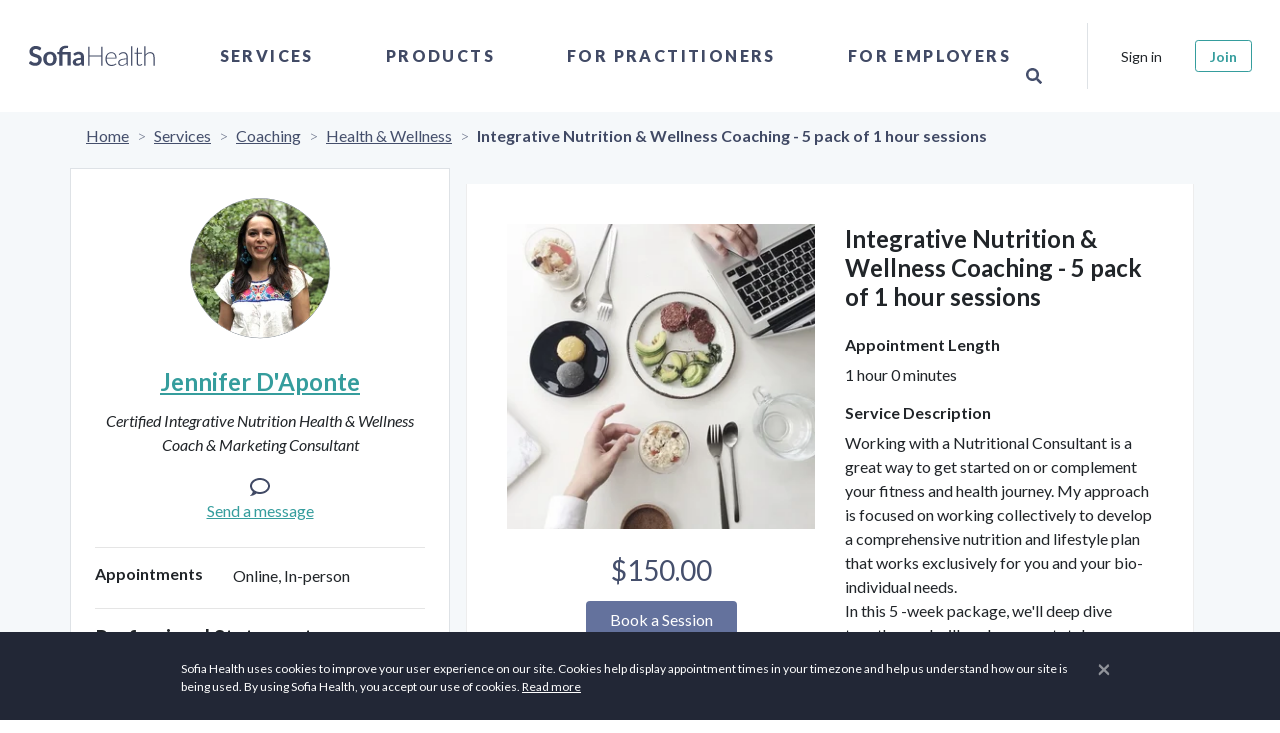

--- FILE ---
content_type: application/javascript
request_url: https://sofiahealth.com/static/dist/js/893-2a0e40c068b6d61d19a0.js
body_size: 1874
content:
"use strict";(self.webpackChunksofia=self.webpackChunksofia||[]).push([[893],{893:(e,t,a)=>{a.r(t),a.d(t,{default:()=>n});var i=a(198),o=(a(780),a(286),a(13),a(635),a(669));class s extends i.A{static name(){return"BookSession"}constructor(e,t){super(),this.el=t,this.$el=o(t),this.jobId=this.$el.data("job-id"),this.isInitiallyLoaded=!1,this.currentAvaiableTimeslotsRequest=null,this.objects={$calendar:this.$el.find("#calendar"),$hoursColumn1:this.$el.find("#HoursColumn1"),$hoursColumn2:this.$el.find("#HoursColumn2"),$bookAppointmentBtn:this.$el.find("#book-appointment-btn"),$bookTab:this.$el.find("#book-tab"),$bookTabContent:this.$el.find("#book-tab-content"),$datePicked:this.$el.find("#datepicked"),$bookNowSubmit:this.$el.find("#bookNowSubmit")}}hideOldDays(){const{$calendar:e}=this.objects;var t=e.find(".datepicker .datepicker-days table tr td.old");t.length>0&&(t.css("visibility","hidden"),7===t.length&&t.parent().hide())}hideNewDays(){const{$calendar:e}=this.objects;var t=e.find(".datepicker-days table tr td.new");t.length>0&&t.hide()}hideOtherMonthDays(){this.hideOldDays(),this.hideNewDays()}valueChangeEvent(e,t){o(document).trigger(e,[t])}setInitialDateValue(e){const t=new URL(window.location.href);let a=new URLSearchParams(t.search),i=new Date;if(a.has("job-date")){var o=a.get("job-date");a.delete("job-date"),t.search=a.toString(),window.history.replaceState({},"",t.toString());const e=o.split("-");i=new Date(e[0],e[1]-1,e[2])}e.datepicker("setDate",i)}setInitialTimeValue(){const{$bookNowSubmit:e}=this.objects,t=new URL(window.location.href);let a=new URLSearchParams(t.search);if(a.has("job-time")){var i=a.get("job-time");a.delete("job-time"),t.search=a.toString(),window.history.replaceState({},"",t.toString()),o('input[name="radio_time"][value="'+i+'"]').prop("checked",!0),e.prop("disabled",!1)}}initCalendar(){const{$calendar:e}=this.objects,t=e.datepicker({todayHighlight:!0,weekStart:1,startDate:new Date,format:"yyyy-mm-dd",updateViewDate:!0});t.on("changeDate",this.handleChangeDate.bind(this)),t.on("changeMonth",this.handleChangeMonth.bind(this)),t.on("show",this.handleShowDatepicker.bind(this)),this.setInitialDateValue(t),t.datepicker("show")}handleChangeDate(e){const{$datePicked:t}=this.objects,a=e.format();t.val(a),this.valueChangeEvent("job-date-picked",a),this.loadAvailableTimeSlots(a)}handleChangeMonth(e){this.loadMonthData(e.date)}handleShowDatepicker(e){this.loadMonthData(e.date,e.dates[0])}loadAvailableTimeSlots(e){const{$hoursColumn1:t,$hoursColumn2:a,$bookNowSubmit:i}=this.objects;i.prop("disabled",!0),o.ajax({url:"/booking/avaiabletimeslots/",dataType:"JSON",type:"GET",data:{date:e,jobId:this.jobId}}).done((e=>{e.success?(this.updateTimeSlots(t,e.hoursColumn1),this.updateTimeSlots(a,e.hoursColumn2),this.isInitiallyLoaded&&this.setInitialTimeValue()):console.error(e.errorMessages)})).fail((e=>{console.error(e)}))}loadMonthData(e,t=null){const{$calendar:a}=this.objects;this.currentAvaiableTimeslotsRequest&&this.currentAvaiableTimeslotsRequest.abort();const i=`${e.getFullYear()}-${e.getMonth()+1}-${e.getDate()}`;this.currentAvaiableTimeslotsRequest=o.ajax({url:"/booking/datesbookedfull/",dataType:"JSON",type:"GET",data:{jobId:this.jobId,date:i}}).done((i=>{i.success?(a.datepicker("setDatesDisabled",i.datesDisabled),this.isInitiallyLoaded=!0,a.datepicker("setDates",t||e)):console.error(i.errorMessages),this.hideOtherMonthDays()})).fail((e=>{console.error(e)}))}updateTimeSlots(e,t){e.empty(),t.forEach(((t,a)=>{const i=`${e.attr("id")}Radio${a}`,s=`<input type="radio" id="${i}" name="radio_time" value="${t[1]}" required>`,n=`<label for="${i}">${t[0]}</label>`,l=t[2]?`<small>${t[2]} Openings</small>`:"";e.append(`<li>${s}${n}${l}</li>`),o(`#${i}`).on("change",this.handleTimeSlotChange.bind(this))}))}handleTimeSlotChange(e){const{$bookNowSubmit:t}=this.objects,a=this.isTimeSelected(),i=o(e.target);a?i.is(":checked")&&this.valueChangeEvent("job-time-picked",i.val()):this.valueChangeEvent("job-time-picked",null),t.prop("disabled",!a)}isTimeSelected(){return this.$el.find('input[name="radio_time"]:checked').length>0}initTabNavigation(){this.$el.find('a[data-toggle="tab"]').on("click",(e=>{o(e.target).tab("show")})),this.$el.find('a[data-toggle="tab"]').on("shown.bs.tab",(e=>{const t=o(e.target).attr("id");history.replaceState(null,null,`${location.pathname}${location.search}#${t}`)}));const e=window.location.hash;e&&this.$el.find(`a[data-toggle="tab"][id="${e.substring(1)}"]`).tab("show")}initBookingLogic(){const{$bookAppointmentBtn:e,$bookTab:t}=this.objects;e.on("click",(()=>{t.tab("show")})),o("#modalServiceNotBookable").on("shown.bs.modal",(()=>{const e=this.$el.data("job-uuid");o.ajax({url:`/service/api/client-trying-to-book/${e}/`,dataType:"JSON",type:"GET"}).fail((e=>{console.error(e)}))}))}init(){console.info("~~~ Book Session ~~~"),this.initCalendar(),this.initTabNavigation(),this.initBookingLogic()}}const n=s}}]);
//# sourceMappingURL=893-2a0e40c068b6d61d19a0.js.map

--- FILE ---
content_type: application/javascript
request_url: https://sofiahealth.com/static/dist/js/96-b845f45a0fc3c12c1cac.js
body_size: 27224
content:
/*! For license information please see 96-b845f45a0fc3c12c1cac.js.LICENSE.txt */
(self.webpackChunksofia=self.webpackChunksofia||[]).push([[96],{780:(t,e,i)=>{var n,a,o;a=[i(669)],void 0===(o="function"==typeof(n=function(t,e){function i(){return new Date(Date.UTC.apply(Date,arguments))}function n(){var t=new Date;return i(t.getFullYear(),t.getMonth(),t.getDate())}function a(t,e){return t.getUTCFullYear()===e.getUTCFullYear()&&t.getUTCMonth()===e.getUTCMonth()&&t.getUTCDate()===e.getUTCDate()}function o(i,n){return function(){return n!==e&&t.fn.datepicker.deprecated(n),this[i].apply(this,arguments)}}function r(t){return t&&!isNaN(t.getTime())}var s,l=(s={get:function(t){return this.slice(t)[0]},contains:function(t){for(var e=t&&t.valueOf(),i=0,n=this.length;i<n;i++)if(0<=this[i].valueOf()-e&&this[i].valueOf()-e<864e5)return i;return-1},remove:function(t){this.splice(t,1)},replace:function(t){t&&(Array.isArray(t)||(t=[t]),this.clear(),this.push.apply(this,t))},clear:function(){this.length=0},copy:function(){var t=new l;return t.replace(this),t}},function(){var e=[];return e.push.apply(e,arguments),t.extend(e,s),e}),d=function(e,i){t.data(e,"datepicker",this),this._events=[],this._secondaryEvents=[],this._process_options(i),this.dates=new l,this.viewDate=this.o.defaultViewDate,this.focusDate=null,this.element=t(e),this.isInput=this.element.is("input"),this.inputField=this.isInput?this.element:this.element.find("input"),this.component=!!this.element.hasClass("date")&&this.element.find(".add-on, .input-group-addon, .input-group-append, .input-group-prepend, .btn"),this.component&&0===this.component.length&&(this.component=!1),null===this.o.isInline?this.isInline=!this.component&&!this.isInput:this.isInline=this.o.isInline,this.picker=t(y.template),this._check_template(this.o.templates.leftArrow)&&this.picker.find(".prev").html(this.o.templates.leftArrow),this._check_template(this.o.templates.rightArrow)&&this.picker.find(".next").html(this.o.templates.rightArrow),this._buildEvents(),this._attachEvents(),this.isInline?this.picker.addClass("datepicker-inline").appendTo(this.element):this.picker.addClass("datepicker-dropdown dropdown-menu"),this.o.rtl&&this.picker.addClass("datepicker-rtl"),this.o.calendarWeeks&&this.picker.find(".datepicker-days .datepicker-switch, thead .datepicker-title, tfoot .today, tfoot .clear").attr("colspan",(function(t,e){return Number(e)+1})),this._process_options({startDate:this._o.startDate,endDate:this._o.endDate,daysOfWeekDisabled:this.o.daysOfWeekDisabled,daysOfWeekHighlighted:this.o.daysOfWeekHighlighted,datesDisabled:this.o.datesDisabled}),this._allow_update=!1,this.setViewMode(this.o.startView),this._allow_update=!0,this.fillDow(),this.fillMonths(),this.update(),this.isInline&&this.show()};d.prototype={constructor:d,_resolveViewName:function(e){return t.each(y.viewModes,(function(i,n){if(e===i||-1!==t.inArray(e,n.names))return e=i,!1})),e},_resolveDaysOfWeek:function(e){return Array.isArray(e)||(e=e.split(/[,\s]*/)),t.map(e,Number)},_check_template:function(i){try{return i!==e&&""!==i&&((i.match(/[<>]/g)||[]).length<=0||t(i).length>0)}catch(t){return!1}},_process_options:function(e){this._o=t.extend({},this._o,e);var a=this.o=t.extend({},this._o),o=a.language;v[o]||(o=o.split("-")[0],v[o]||(o=g.language)),a.language=o,a.startView=this._resolveViewName(a.startView),a.minViewMode=this._resolveViewName(a.minViewMode),a.maxViewMode=this._resolveViewName(a.maxViewMode),a.startView=Math.max(this.o.minViewMode,Math.min(this.o.maxViewMode,a.startView)),!0!==a.multidate&&(a.multidate=Number(a.multidate)||!1,!1!==a.multidate&&(a.multidate=Math.max(0,a.multidate))),a.multidateSeparator=String(a.multidateSeparator),a.weekStart%=7,a.weekEnd=(a.weekStart+6)%7;var r=y.parseFormat(a.format);a.startDate!==-1/0&&(a.startDate?a.startDate instanceof Date?a.startDate=this._local_to_utc(this._zero_time(a.startDate)):a.startDate=y.parseDate(a.startDate,r,a.language,a.assumeNearbyYear):a.startDate=-1/0),a.endDate!==1/0&&(a.endDate?a.endDate instanceof Date?a.endDate=this._local_to_utc(this._zero_time(a.endDate)):a.endDate=y.parseDate(a.endDate,r,a.language,a.assumeNearbyYear):a.endDate=1/0),a.daysOfWeekDisabled=this._resolveDaysOfWeek(a.daysOfWeekDisabled||[]),a.daysOfWeekHighlighted=this._resolveDaysOfWeek(a.daysOfWeekHighlighted||[]),a.datesDisabled=a.datesDisabled||[],Array.isArray(a.datesDisabled)||(a.datesDisabled=a.datesDisabled.split(",")),a.datesDisabled=t.map(a.datesDisabled,(function(t){return y.parseDate(t,r,a.language,a.assumeNearbyYear)}));var s=String(a.orientation).toLowerCase().split(/\s+/g),l=a.orientation.toLowerCase();if(s=t.grep(s,(function(t){return/^auto|left|right|top|bottom$/.test(t)})),a.orientation={x:"auto",y:"auto"},l&&"auto"!==l)if(1===s.length)switch(s[0]){case"top":case"bottom":a.orientation.y=s[0];break;case"left":case"right":a.orientation.x=s[0]}else l=t.grep(s,(function(t){return/^left|right$/.test(t)})),a.orientation.x=l[0]||"auto",l=t.grep(s,(function(t){return/^top|bottom$/.test(t)})),a.orientation.y=l[0]||"auto";if(a.defaultViewDate instanceof Date||"string"==typeof a.defaultViewDate)a.defaultViewDate=y.parseDate(a.defaultViewDate,r,a.language,a.assumeNearbyYear);else if(a.defaultViewDate){var d=a.defaultViewDate.year||(new Date).getFullYear(),h=a.defaultViewDate.month||0,u=a.defaultViewDate.day||1;a.defaultViewDate=i(d,h,u)}else a.defaultViewDate=n()},_applyEvents:function(t){for(var i,n,a,o=0;o<t.length;o++)i=t[o][0],2===t[o].length?(n=e,a=t[o][1]):3===t[o].length&&(n=t[o][1],a=t[o][2]),i.on(a,n)},_unapplyEvents:function(t){for(var i,n,a,o=0;o<t.length;o++)i=t[o][0],2===t[o].length?(a=e,n=t[o][1]):3===t[o].length&&(a=t[o][1],n=t[o][2]),i.off(n,a)},_buildEvents:function(){var e={keyup:t.proxy((function(e){-1===t.inArray(e.keyCode,[27,37,39,38,40,32,13,9])&&this.update()}),this),keydown:t.proxy(this.keydown,this),paste:t.proxy(this.paste,this)};!0===this.o.showOnFocus&&(e.focus=t.proxy(this.show,this)),this.isInput?this._events=[[this.element,e]]:this.component&&this.inputField.length?this._events=[[this.inputField,e],[this.component,{click:t.proxy(this.show,this)}]]:this._events=[[this.element,{click:t.proxy(this.show,this),keydown:t.proxy(this.keydown,this)}]],this._events.push([this.element,"*",{blur:t.proxy((function(t){this._focused_from=t.target}),this)}],[this.element,{blur:t.proxy((function(t){this._focused_from=t.target}),this)}]),this.o.immediateUpdates&&this._events.push([this.element,{"changeYear changeMonth":t.proxy((function(t){this.update(t.date)}),this)}]),this._secondaryEvents=[[this.picker,{click:t.proxy(this.click,this)}],[this.picker,".prev, .next",{click:t.proxy(this.navArrowsClick,this)}],[this.picker,".day:not(.disabled)",{click:t.proxy(this.dayCellClick,this)}],[t(window),{resize:t.proxy(this.place,this)}],[t(document),{"mousedown touchstart":t.proxy((function(t){this.element.is(t.target)||this.element.find(t.target).length||this.picker.is(t.target)||this.picker.find(t.target).length||this.isInline||this.hide()}),this)}]]},_attachEvents:function(){this._detachEvents(),this._applyEvents(this._events)},_detachEvents:function(){this._unapplyEvents(this._events)},_attachSecondaryEvents:function(){this._detachSecondaryEvents(),this._applyEvents(this._secondaryEvents)},_detachSecondaryEvents:function(){this._unapplyEvents(this._secondaryEvents)},_trigger:function(e,i){var n=i||this.dates.get(-1),a=this._utc_to_local(n);this.element.trigger({type:e,date:a,viewMode:this.viewMode,dates:t.map(this.dates,this._utc_to_local),format:t.proxy((function(t,e){0===arguments.length?(t=this.dates.length-1,e=this.o.format):"string"==typeof t&&(e=t,t=this.dates.length-1),e=e||this.o.format;var i=this.dates.get(t);return y.formatDate(i,e,this.o.language)}),this)})},show:function(){if(!(this.inputField.is(":disabled")||this.inputField.prop("readonly")&&!1===this.o.enableOnReadonly))return this.isInline||this.picker.appendTo(this.o.container),this.place(),this.picker.show(),this._attachSecondaryEvents(),this._trigger("show"),(window.navigator.msMaxTouchPoints||"ontouchstart"in document)&&this.o.disableTouchKeyboard&&t(this.element).blur(),this},hide:function(){return this.isInline||!this.picker.is(":visible")||(this.focusDate=null,this.picker.hide().detach(),this._detachSecondaryEvents(),this.setViewMode(this.o.startView),this.o.forceParse&&this.inputField.val()&&this.setValue(),this._trigger("hide")),this},destroy:function(){return this.hide(),this._detachEvents(),this._detachSecondaryEvents(),this.picker.remove(),delete this.element.data().datepicker,this.isInput||delete this.element.data().date,this},paste:function(e){var i;if(e.originalEvent.clipboardData&&e.originalEvent.clipboardData.types&&-1!==t.inArray("text/plain",e.originalEvent.clipboardData.types))i=e.originalEvent.clipboardData.getData("text/plain");else{if(!window.clipboardData)return;i=window.clipboardData.getData("Text")}this.setDate(i),this.update(),e.preventDefault()},_utc_to_local:function(t){if(!t)return t;var e=new Date(t.getTime()+6e4*t.getTimezoneOffset());return e.getTimezoneOffset()!==t.getTimezoneOffset()&&(e=new Date(t.getTime()+6e4*e.getTimezoneOffset())),e},_local_to_utc:function(t){return t&&new Date(t.getTime()-6e4*t.getTimezoneOffset())},_zero_time:function(t){return t&&new Date(t.getFullYear(),t.getMonth(),t.getDate())},_zero_utc_time:function(t){return t&&i(t.getUTCFullYear(),t.getUTCMonth(),t.getUTCDate())},getDates:function(){return t.map(this.dates,this._utc_to_local)},getUTCDates:function(){return t.map(this.dates,(function(t){return new Date(t)}))},getDate:function(){return this._utc_to_local(this.getUTCDate())},getUTCDate:function(){var t=this.dates.get(-1);return t!==e?new Date(t):null},clearDates:function(){this.inputField.val(""),this._trigger("changeDate"),this.update(),this.o.autoclose&&this.hide()},setDates:function(){var t=Array.isArray(arguments[0])?arguments[0]:arguments;return this.update.apply(this,t),this._trigger("changeDate"),this.setValue(),this},setUTCDates:function(){var e=Array.isArray(arguments[0])?arguments[0]:arguments;return this.setDates.apply(this,t.map(e,this._utc_to_local)),this},setDate:o("setDates"),setUTCDate:o("setUTCDates"),remove:o("destroy","Method `remove` is deprecated and will be removed in version 2.0. Use `destroy` instead"),setValue:function(){var t=this.getFormattedDate();return this.inputField.val(t),this},getFormattedDate:function(i){i===e&&(i=this.o.format);var n=this.o.language;return t.map(this.dates,(function(t){return y.formatDate(t,i,n)})).join(this.o.multidateSeparator)},getStartDate:function(){return this.o.startDate},setStartDate:function(t){return this._process_options({startDate:t}),this.update(),this.updateNavArrows(),this},getEndDate:function(){return this.o.endDate},setEndDate:function(t){return this._process_options({endDate:t}),this.update(),this.updateNavArrows(),this},setDaysOfWeekDisabled:function(t){return this._process_options({daysOfWeekDisabled:t}),this.update(),this},setDaysOfWeekHighlighted:function(t){return this._process_options({daysOfWeekHighlighted:t}),this.update(),this},setDatesDisabled:function(t){return this._process_options({datesDisabled:t}),this.update(),this},place:function(){if(this.isInline)return this;var e=this.picker.outerWidth(),i=this.picker.outerHeight(),n=10,a=t(this.o.container),o=a.width(),r="body"===this.o.container?t(document).scrollTop():a.scrollTop(),s=a.offset(),l=[0];this.element.parents().each((function(){var e=t(this).css("z-index");"auto"!==e&&0!==Number(e)&&l.push(Number(e))}));var d=Math.max.apply(Math,l)+this.o.zIndexOffset,h=this.component?this.component.parent().offset():this.element.offset(),u=this.component?this.component.outerHeight(!0):this.element.outerHeight(!1),c=this.component?this.component.outerWidth(!0):this.element.outerWidth(!1),f=h.left-s.left,p=h.top-s.top;"body"!==this.o.container&&(p+=r),this.picker.removeClass("datepicker-orient-top datepicker-orient-bottom datepicker-orient-right datepicker-orient-left"),"auto"!==this.o.orientation.x?(this.picker.addClass("datepicker-orient-"+this.o.orientation.x),"right"===this.o.orientation.x&&(f-=e-c)):h.left<0?(this.picker.addClass("datepicker-orient-left"),f-=h.left-n):f+e>o?(this.picker.addClass("datepicker-orient-right"),f+=c-e):this.o.rtl?this.picker.addClass("datepicker-orient-right"):this.picker.addClass("datepicker-orient-left");var g=this.o.orientation.y;if("auto"===g&&(g=-r+p-i<0?"bottom":"top"),this.picker.addClass("datepicker-orient-"+g),"top"===g?p-=i+parseInt(this.picker.css("padding-top")):p+=u,this.o.rtl){var m=o-(f+c);this.picker.css({top:p,right:m,zIndex:d})}else this.picker.css({top:p,left:f,zIndex:d});return this},_allow_update:!0,update:function(){if(!this._allow_update)return this;var e=this.dates.copy(),i=[],n=!1;return arguments.length?(t.each(arguments,t.proxy((function(t,e){e instanceof Date&&(e=this._local_to_utc(e)),i.push(e)}),this)),n=!0):(i=(i=this.isInput?this.element.val():this.element.data("date")||this.inputField.val())&&this.o.multidate?i.split(this.o.multidateSeparator):[i],delete this.element.data().date),i=t.map(i,t.proxy((function(t){return y.parseDate(t,this.o.format,this.o.language,this.o.assumeNearbyYear)}),this)),i=t.grep(i,t.proxy((function(t){return!this.dateWithinRange(t)||!t}),this),!0),this.dates.replace(i),this.o.updateViewDate&&(this.dates.length?this.viewDate=new Date(this.dates.get(-1)):this.viewDate<this.o.startDate?this.viewDate=new Date(this.o.startDate):this.viewDate>this.o.endDate?this.viewDate=new Date(this.o.endDate):this.viewDate=this.o.defaultViewDate),n?(this.setValue(),this.element.change()):this.dates.length&&String(e)!==String(this.dates)&&n&&(this._trigger("changeDate"),this.element.change()),!this.dates.length&&e.length&&(this._trigger("clearDate"),this.element.change()),this.fill(),this},fillDow:function(){if(this.o.showWeekDays){var e=this.o.weekStart,i="<tr>";for(this.o.calendarWeeks&&(i+='<th class="cw">&#160;</th>');e<this.o.weekStart+7;)i+='<th class="dow',-1!==t.inArray(e,this.o.daysOfWeekDisabled)&&(i+=" disabled"),i+='">'+v[this.o.language].daysMin[e++%7]+"</th>";i+="</tr>",this.picker.find(".datepicker-days thead").append(i)}},fillMonths:function(){for(var t=this._utc_to_local(this.viewDate),e="",i=0;i<12;i++)e+='<span class="month'+(t&&t.getMonth()===i?" focused":"")+'">'+v[this.o.language].monthsShort[i]+"</span>";this.picker.find(".datepicker-months td").html(e)},setRange:function(e){e&&e.length?this.range=t.map(e,(function(t){return t.valueOf()})):delete this.range,this.fill()},getClassNames:function(e){var i=[],o=this.viewDate.getUTCFullYear(),r=this.viewDate.getUTCMonth(),s=n();return e.getUTCFullYear()<o||e.getUTCFullYear()===o&&e.getUTCMonth()<r?i.push("old"):(e.getUTCFullYear()>o||e.getUTCFullYear()===o&&e.getUTCMonth()>r)&&i.push("new"),this.focusDate&&e.valueOf()===this.focusDate.valueOf()&&i.push("focused"),this.o.todayHighlight&&a(e,s)&&i.push("today"),-1!==this.dates.contains(e)&&i.push("active"),this.dateWithinRange(e)||i.push("disabled"),this.dateIsDisabled(e)&&i.push("disabled","disabled-date"),-1!==t.inArray(e.getUTCDay(),this.o.daysOfWeekHighlighted)&&i.push("highlighted"),this.range&&(e>this.range[0]&&e<this.range[this.range.length-1]&&i.push("range"),-1!==t.inArray(e.valueOf(),this.range)&&i.push("selected"),e.valueOf()===this.range[0]&&i.push("range-start"),e.valueOf()===this.range[this.range.length-1]&&i.push("range-end")),i},_fill_yearsView:function(i,n,a,o,r,s,l){for(var d,h,u,c="",f=a/10,p=this.picker.find(i),g=Math.floor(o/a)*a,m=g+9*f,v=Math.floor(this.viewDate.getFullYear()/f)*f,y=t.map(this.dates,(function(t){return Math.floor(t.getUTCFullYear()/f)*f})),b=g-f;b<=m+f;b+=f)d=[n],h=null,b===g-f?d.push("old"):b===m+f&&d.push("new"),-1!==t.inArray(b,y)&&d.push("active"),(b<r||b>s)&&d.push("disabled"),b===v&&d.push("focused"),l!==t.noop&&((u=l(new Date(b,0,1)))===e?u={}:"boolean"==typeof u?u={enabled:u}:"string"==typeof u&&(u={classes:u}),!1===u.enabled&&d.push("disabled"),u.classes&&(d=d.concat(u.classes.split(/\s+/))),u.tooltip&&(h=u.tooltip)),c+='<span class="'+d.join(" ")+'"'+(h?' title="'+h+'"':"")+">"+b+"</span>";p.find(".datepicker-switch").text(g+"-"+m),p.find("td").html(c)},fill:function(){var a,o,r=new Date(this.viewDate),s=r.getUTCFullYear(),l=r.getUTCMonth(),d=this.o.startDate!==-1/0?this.o.startDate.getUTCFullYear():-1/0,h=this.o.startDate!==-1/0?this.o.startDate.getUTCMonth():-1/0,u=this.o.endDate!==1/0?this.o.endDate.getUTCFullYear():1/0,c=this.o.endDate!==1/0?this.o.endDate.getUTCMonth():1/0,f=v[this.o.language].today||v.en.today||"",p=v[this.o.language].clear||v.en.clear||"",g=v[this.o.language].titleFormat||v.en.titleFormat,m=n(),b=(!0===this.o.todayBtn||"linked"===this.o.todayBtn)&&m>=this.o.startDate&&m<=this.o.endDate&&!this.weekOfDateIsDisabled(m);if(!isNaN(s)&&!isNaN(l)){this.picker.find(".datepicker-days .datepicker-switch").text(y.formatDate(r,g,this.o.language)),this.picker.find("tfoot .today").text(f).css("display",b?"table-cell":"none"),this.picker.find("tfoot .clear").text(p).css("display",!0===this.o.clearBtn?"table-cell":"none"),this.picker.find("thead .datepicker-title").text(this.o.title).css("display","string"==typeof this.o.title&&""!==this.o.title?"table-cell":"none"),this.updateNavArrows(),this.fillMonths();var w=i(s,l,0),_=w.getUTCDate();w.setUTCDate(_-(w.getUTCDay()-this.o.weekStart+7)%7);var D=new Date(w);w.getUTCFullYear()<100&&D.setUTCFullYear(w.getUTCFullYear()),D.setUTCDate(D.getUTCDate()+42),D=D.valueOf();for(var T,k,C=[];w.valueOf()<D;){if((T=w.getUTCDay())===this.o.weekStart&&(C.push("<tr>"),this.o.calendarWeeks)){var E=new Date(+w+(this.o.weekStart-T-7)%7*864e5),S=new Date(Number(E)+(11-E.getUTCDay())%7*864e5),M=new Date(Number(M=i(S.getUTCFullYear(),0,1))+(11-M.getUTCDay())%7*864e5),N=(S-M)/864e5/7+1;C.push('<td class="cw">'+N+"</td>")}(k=this.getClassNames(w)).push("day");var O=w.getUTCDate();this.o.beforeShowDay!==t.noop&&((o=this.o.beforeShowDay(this._utc_to_local(w)))===e?o={}:"boolean"==typeof o?o={enabled:o}:"string"==typeof o&&(o={classes:o}),!1===o.enabled&&k.push("disabled"),o.classes&&(k=k.concat(o.classes.split(/\s+/))),o.tooltip&&(a=o.tooltip),o.content&&(O=o.content)),k="function"==typeof t.uniqueSort?t.uniqueSort(k):t.unique(k),C.push('<td class="'+k.join(" ")+'"'+(a?' title="'+a+'"':"")+' data-date="'+w.getTime().toString()+'">'+O+"</td>"),a=null,T===this.o.weekEnd&&C.push("</tr>"),w.setUTCDate(w.getUTCDate()+1)}this.picker.find(".datepicker-days tbody").html(C.join(""));var A=v[this.o.language].monthsTitle||v.en.monthsTitle||"Months",x=this.picker.find(".datepicker-months").find(".datepicker-switch").text(this.o.maxViewMode<2?A:s).end().find("tbody span").removeClass("active");if(t.each(this.dates,(function(t,e){e.getUTCFullYear()===s&&x.eq(e.getUTCMonth()).addClass("active")})),(s<d||s>u)&&x.addClass("disabled"),s===d&&x.slice(0,h).addClass("disabled"),s===u&&x.slice(c+1).addClass("disabled"),this.o.beforeShowMonth!==t.noop){var I=this;t.each(x,(function(i,n){var a=new Date(s,i,1),o=I.o.beforeShowMonth(a);o===e?o={}:"boolean"==typeof o?o={enabled:o}:"string"==typeof o&&(o={classes:o}),!1!==o.enabled||t(n).hasClass("disabled")||t(n).addClass("disabled"),o.classes&&t(n).addClass(o.classes),o.tooltip&&t(n).prop("title",o.tooltip)}))}this._fill_yearsView(".datepicker-years","year",10,s,d,u,this.o.beforeShowYear),this._fill_yearsView(".datepicker-decades","decade",100,s,d,u,this.o.beforeShowDecade),this._fill_yearsView(".datepicker-centuries","century",1e3,s,d,u,this.o.beforeShowCentury)}},updateNavArrows:function(){if(this._allow_update){var t,e,i=new Date(this.viewDate),n=i.getUTCFullYear(),a=i.getUTCMonth(),o=this.o.startDate!==-1/0?this.o.startDate.getUTCFullYear():-1/0,r=this.o.startDate!==-1/0?this.o.startDate.getUTCMonth():-1/0,s=this.o.endDate!==1/0?this.o.endDate.getUTCFullYear():1/0,l=this.o.endDate!==1/0?this.o.endDate.getUTCMonth():1/0,d=1;switch(this.viewMode){case 4:d*=10;case 3:d*=10;case 2:d*=10;case 1:t=Math.floor(n/d)*d<=o,e=Math.floor(n/d)*d+d>s;break;case 0:t=n<=o&&a<=r,e=n>=s&&a>=l}this.picker.find(".prev").toggleClass("disabled",t),this.picker.find(".next").toggleClass("disabled",e)}},click:function(e){var a,o,r,s;e.preventDefault(),e.stopPropagation(),(a=t(e.target)).hasClass("datepicker-switch")&&this.viewMode!==this.o.maxViewMode&&this.setViewMode(this.viewMode+1),a.hasClass("today")&&!a.hasClass("day")&&(this.setViewMode(0),this._setDate(n(),"linked"===this.o.todayBtn?null:"view")),a.hasClass("clear")&&this.clearDates(),a.hasClass("disabled")||(a.hasClass("month")||a.hasClass("year")||a.hasClass("decade")||a.hasClass("century"))&&(this.viewDate.setUTCDate(1),o=1,1===this.viewMode?(s=a.parent().find("span").index(a),r=this.viewDate.getUTCFullYear(),this.viewDate.setUTCMonth(s)):(s=0,r=Number(a.text()),this.viewDate.setUTCFullYear(r)),this._trigger(y.viewModes[this.viewMode-1].e,this.viewDate),this.viewMode===this.o.minViewMode?this._setDate(i(r,s,o)):(this.setViewMode(this.viewMode-1),this.fill())),this.picker.is(":visible")&&this._focused_from&&this._focused_from.focus(),delete this._focused_from},dayCellClick:function(e){var i=t(e.currentTarget).data("date"),n=new Date(i);this.o.updateViewDate&&(n.getUTCFullYear()!==this.viewDate.getUTCFullYear()&&this._trigger("changeYear",this.viewDate),n.getUTCMonth()!==this.viewDate.getUTCMonth()&&this._trigger("changeMonth",this.viewDate)),this._setDate(n)},navArrowsClick:function(e){var i=t(e.currentTarget).hasClass("prev")?-1:1;0!==this.viewMode&&(i*=12*y.viewModes[this.viewMode].navStep),this.viewDate=this.moveMonth(this.viewDate,i),this._trigger(y.viewModes[this.viewMode].e,this.viewDate),this.fill()},_toggle_multidate:function(t){var e=this.dates.contains(t);if(t||this.dates.clear(),-1!==e?(!0===this.o.multidate||this.o.multidate>1||this.o.toggleActive)&&this.dates.remove(e):!1===this.o.multidate?(this.dates.clear(),this.dates.push(t)):this.dates.push(t),"number"==typeof this.o.multidate)for(;this.dates.length>this.o.multidate;)this.dates.remove(0)},_setDate:function(t,e){e&&"date"!==e||this._toggle_multidate(t&&new Date(t)),(!e&&this.o.updateViewDate||"view"===e)&&(this.viewDate=t&&new Date(t)),this.fill(),this.setValue(),e&&"view"===e||this._trigger("changeDate"),this.inputField.trigger("change"),!this.o.autoclose||e&&"date"!==e||this.hide()},moveDay:function(t,e){var i=new Date(t);return i.setUTCDate(t.getUTCDate()+e),i},moveWeek:function(t,e){return this.moveDay(t,7*e)},moveMonth:function(t,e){if(!r(t))return this.o.defaultViewDate;if(!e)return t;var i,n,a=new Date(t.valueOf()),o=a.getUTCDate(),s=a.getUTCMonth(),l=Math.abs(e);if(e=e>0?1:-1,1===l)n=-1===e?function(){return a.getUTCMonth()===s}:function(){return a.getUTCMonth()!==i},i=s+e,a.setUTCMonth(i),i=(i+12)%12;else{for(var d=0;d<l;d++)a=this.moveMonth(a,e);i=a.getUTCMonth(),a.setUTCDate(o),n=function(){return i!==a.getUTCMonth()}}for(;n();)a.setUTCDate(--o),a.setUTCMonth(i);return a},moveYear:function(t,e){return this.moveMonth(t,12*e)},moveAvailableDate:function(t,e,i){do{if(t=this[i](t,e),!this.dateWithinRange(t))return!1;i="moveDay"}while(this.dateIsDisabled(t));return t},weekOfDateIsDisabled:function(e){return-1!==t.inArray(e.getUTCDay(),this.o.daysOfWeekDisabled)},dateIsDisabled:function(e){return this.weekOfDateIsDisabled(e)||t.grep(this.o.datesDisabled,(function(t){return a(e,t)})).length>0},dateWithinRange:function(t){return t>=this.o.startDate&&t<=this.o.endDate},keydown:function(t){if(this.picker.is(":visible")){var e,i,n=!1,a=this.focusDate||this.viewDate;switch(t.keyCode){case 27:this.focusDate?(this.focusDate=null,this.viewDate=this.dates.get(-1)||this.viewDate,this.fill()):this.hide(),t.preventDefault(),t.stopPropagation();break;case 37:case 38:case 39:case 40:if(!this.o.keyboardNavigation||7===this.o.daysOfWeekDisabled.length)break;e=37===t.keyCode||38===t.keyCode?-1:1,0===this.viewMode?t.ctrlKey?(i=this.moveAvailableDate(a,e,"moveYear"))&&this._trigger("changeYear",this.viewDate):t.shiftKey?(i=this.moveAvailableDate(a,e,"moveMonth"))&&this._trigger("changeMonth",this.viewDate):37===t.keyCode||39===t.keyCode?i=this.moveAvailableDate(a,e,"moveDay"):this.weekOfDateIsDisabled(a)||(i=this.moveAvailableDate(a,e,"moveWeek")):1===this.viewMode?(38!==t.keyCode&&40!==t.keyCode||(e*=4),i=this.moveAvailableDate(a,e,"moveMonth")):2===this.viewMode&&(38!==t.keyCode&&40!==t.keyCode||(e*=4),i=this.moveAvailableDate(a,e,"moveYear")),i&&(this.focusDate=this.viewDate=i,this.setValue(),this.fill(),t.preventDefault());break;case 13:if(!this.o.forceParse)break;a=this.focusDate||this.dates.get(-1)||this.viewDate,this.o.keyboardNavigation&&(this._toggle_multidate(a),n=!0),this.focusDate=null,this.viewDate=this.dates.get(-1)||this.viewDate,this.setValue(),this.fill(),this.picker.is(":visible")&&(t.preventDefault(),t.stopPropagation(),this.o.autoclose&&this.hide());break;case 9:this.focusDate=null,this.viewDate=this.dates.get(-1)||this.viewDate,this.fill(),this.hide()}n&&(this.dates.length?this._trigger("changeDate"):this._trigger("clearDate"),this.inputField.trigger("change"))}else 40!==t.keyCode&&27!==t.keyCode||(this.show(),t.stopPropagation())},setViewMode:function(t){this.viewMode=t,this.picker.children("div").hide().filter(".datepicker-"+y.viewModes[this.viewMode].clsName).show(),this.updateNavArrows(),this._trigger("changeViewMode",new Date(this.viewDate))}};var h=function(e,i){t.data(e,"datepicker",this),this.element=t(e),this.inputs=t.map(i.inputs,(function(t){return t.jquery?t[0]:t})),delete i.inputs,this.keepEmptyValues=i.keepEmptyValues,delete i.keepEmptyValues,p.call(t(this.inputs),i).on("changeDate",t.proxy(this.dateUpdated,this)),this.pickers=t.map(this.inputs,(function(e){return t.data(e,"datepicker")})),this.updateDates()};function u(e,i){var n=t(e).data(),a={},o=new RegExp("^"+i.toLowerCase()+"([A-Z])");function r(t,e){return e.toLowerCase()}for(var s in i=new RegExp("^"+i.toLowerCase()),n)i.test(s)&&(a[s.replace(o,r)]=n[s]);return a}function c(e){var i={};if(v[e]||(e=e.split("-")[0],v[e])){var n=v[e];return t.each(m,(function(t,e){e in n&&(i[e]=n[e])})),i}}h.prototype={updateDates:function(){this.dates=t.map(this.pickers,(function(t){return t.getUTCDate()})),this.updateRanges()},updateRanges:function(){var e=t.map(this.dates,(function(t){return t.valueOf()}));t.each(this.pickers,(function(t,i){i.setRange(e)}))},clearDates:function(){t.each(this.pickers,(function(t,e){e.clearDates()}))},dateUpdated:function(i){if(!this.updating){this.updating=!0;var n=t.data(i.target,"datepicker");if(n!==e){var a=n.getUTCDate(),o=this.keepEmptyValues,r=t.inArray(i.target,this.inputs),s=r-1,l=r+1,d=this.inputs.length;if(-1!==r){if(t.each(this.pickers,(function(t,e){e.getUTCDate()||e!==n&&o||e.setUTCDate(a)})),a<this.dates[s])for(;s>=0&&a<this.dates[s]&&(this.pickers[s].element.val()||"").length>0;)this.pickers[s--].setUTCDate(a);else if(a>this.dates[l])for(;l<d&&a>this.dates[l]&&(this.pickers[l].element.val()||"").length>0;)this.pickers[l++].setUTCDate(a);this.updateDates(),delete this.updating}}}},destroy:function(){t.map(this.pickers,(function(t){t.destroy()})),t(this.inputs).off("changeDate",this.dateUpdated),delete this.element.data().datepicker},remove:o("destroy","Method `remove` is deprecated and will be removed in version 2.0. Use `destroy` instead")};var f=t.fn.datepicker,p=function(i){var n,a=Array.apply(null,arguments);if(a.shift(),this.each((function(){var e=t(this),o=e.data("datepicker"),r="object"==typeof i&&i;if(!o){var s=u(this,"date"),l=c(t.extend({},g,s,r).language),f=t.extend({},g,l,s,r);e.hasClass("input-daterange")||f.inputs?(t.extend(f,{inputs:f.inputs||e.find("input").toArray()}),o=new h(this,f)):o=new d(this,f),e.data("datepicker",o)}"string"==typeof i&&"function"==typeof o[i]&&(n=o[i].apply(o,a))})),n===e||n instanceof d||n instanceof h)return this;if(this.length>1)throw new Error("Using only allowed for the collection of a single element ("+i+" function)");return n};t.fn.datepicker=p;var g=t.fn.datepicker.defaults={assumeNearbyYear:!1,autoclose:!1,beforeShowDay:t.noop,beforeShowMonth:t.noop,beforeShowYear:t.noop,beforeShowDecade:t.noop,beforeShowCentury:t.noop,calendarWeeks:!1,clearBtn:!1,toggleActive:!1,daysOfWeekDisabled:[],daysOfWeekHighlighted:[],datesDisabled:[],endDate:1/0,forceParse:!0,format:"mm/dd/yyyy",isInline:null,keepEmptyValues:!1,keyboardNavigation:!0,language:"en",minViewMode:0,maxViewMode:4,multidate:!1,multidateSeparator:",",orientation:"auto",rtl:!1,startDate:-1/0,startView:0,todayBtn:!1,todayHighlight:!1,updateViewDate:!0,weekStart:0,disableTouchKeyboard:!1,enableOnReadonly:!0,showOnFocus:!0,zIndexOffset:10,container:"body",immediateUpdates:!1,title:"",templates:{leftArrow:"&#x00AB;",rightArrow:"&#x00BB;"},showWeekDays:!0},m=t.fn.datepicker.locale_opts=["format","rtl","weekStart"];t.fn.datepicker.Constructor=d;var v=t.fn.datepicker.dates={en:{days:["Sunday","Monday","Tuesday","Wednesday","Thursday","Friday","Saturday"],daysShort:["Sun","Mon","Tue","Wed","Thu","Fri","Sat"],daysMin:["Su","Mo","Tu","We","Th","Fr","Sa"],months:["January","February","March","April","May","June","July","August","September","October","November","December"],monthsShort:["Jan","Feb","Mar","Apr","May","Jun","Jul","Aug","Sep","Oct","Nov","Dec"],today:"Today",clear:"Clear",titleFormat:"MM yyyy"}},y={viewModes:[{names:["days","month"],clsName:"days",e:"changeMonth"},{names:["months","year"],clsName:"months",e:"changeYear",navStep:1},{names:["years","decade"],clsName:"years",e:"changeDecade",navStep:10},{names:["decades","century"],clsName:"decades",e:"changeCentury",navStep:100},{names:["centuries","millennium"],clsName:"centuries",e:"changeMillennium",navStep:1e3}],validParts:/dd?|DD?|mm?|MM?|yy(?:yy)?/g,nonpunctuation:/[^ -\/:-@\u5e74\u6708\u65e5\[-`{-~\t\n\r]+/g,parseFormat:function(t){if("function"==typeof t.toValue&&"function"==typeof t.toDisplay)return t;var e=t.replace(this.validParts,"\0").split("\0"),i=t.match(this.validParts);if(!e||!e.length||!i||0===i.length)throw new Error("Invalid date format.");return{separators:e,parts:i}},parseDate:function(i,a,o,r){if(!i)return e;if(i instanceof Date)return i;if("string"==typeof a&&(a=y.parseFormat(a)),a.toValue)return a.toValue(i,a,o);var s,l,h,u,c,f={d:"moveDay",m:"moveMonth",w:"moveWeek",y:"moveYear"},p={yesterday:"-1d",today:"+0d",tomorrow:"+1d"};if(i in p&&(i=p[i]),/^[\-+]\d+[dmwy]([\s,]+[\-+]\d+[dmwy])*$/i.test(i)){for(s=i.match(/([\-+]\d+)([dmwy])/gi),i=new Date,u=0;u<s.length;u++)l=s[u].match(/([\-+]\d+)([dmwy])/i),h=Number(l[1]),c=f[l[2].toLowerCase()],i=d.prototype[c](i,h);return d.prototype._zero_utc_time(i)}function g(t,e){return!0===e&&(e=10),t<100&&(t+=2e3)>(new Date).getFullYear()+e&&(t-=100),t}s=i&&i.match(this.nonpunctuation)||[];var m,b,w={},_=["yyyy","yy","M","MM","m","mm","d","dd"],D={yyyy:function(t,e){return t.setUTCFullYear(r?g(e,r):e)},m:function(t,e){if(isNaN(t))return t;for(e-=1;e<0;)e+=12;for(e%=12,t.setUTCMonth(e);t.getUTCMonth()!==e;)t.setUTCDate(t.getUTCDate()-1);return t},d:function(t,e){return t.setUTCDate(e)}};D.yy=D.yyyy,D.M=D.MM=D.mm=D.m,D.dd=D.d,i=n();var T=a.parts.slice();function k(){var t=this.slice(0,s[u].length),e=s[u].slice(0,t.length);return t.toLowerCase()===e.toLowerCase()}if(s.length!==T.length&&(T=t(T).filter((function(e,i){return-1!==t.inArray(i,_)})).toArray()),s.length===T.length){var C,E,S;for(u=0,C=T.length;u<C;u++){if(m=parseInt(s[u],10),l=T[u],isNaN(m))switch(l){case"MM":b=t(v[o].months).filter(k),m=t.inArray(b[0],v[o].months)+1;break;case"M":b=t(v[o].monthsShort).filter(k),m=t.inArray(b[0],v[o].monthsShort)+1}w[l]=m}for(u=0;u<_.length;u++)(S=_[u])in w&&!isNaN(w[S])&&(E=new Date(i),D[S](E,w[S]),isNaN(E)||(i=E))}return i},formatDate:function(e,i,n){if(!e)return"";if("string"==typeof i&&(i=y.parseFormat(i)),i.toDisplay)return i.toDisplay(e,i,n);var a={d:e.getUTCDate(),D:v[n].daysShort[e.getUTCDay()],DD:v[n].days[e.getUTCDay()],m:e.getUTCMonth()+1,M:v[n].monthsShort[e.getUTCMonth()],MM:v[n].months[e.getUTCMonth()],yy:e.getUTCFullYear().toString().substring(2),yyyy:e.getUTCFullYear()};a.dd=(a.d<10?"0":"")+a.d,a.mm=(a.m<10?"0":"")+a.m,e=[];for(var o=t.extend([],i.separators),r=0,s=i.parts.length;r<=s;r++)o.length&&e.push(o.shift()),e.push(a[i.parts[r]]);return e.join("")},headTemplate:'<thead><tr><th colspan="7" class="datepicker-title"></th></tr><tr><th class="prev">'+g.templates.leftArrow+'</th><th colspan="5" class="datepicker-switch"></th><th class="next">'+g.templates.rightArrow+"</th></tr></thead>",contTemplate:'<tbody><tr><td colspan="7"></td></tr></tbody>',footTemplate:'<tfoot><tr><th colspan="7" class="today"></th></tr><tr><th colspan="7" class="clear"></th></tr></tfoot>'};y.template='<div class="datepicker"><div class="datepicker-days"><table class="table-condensed">'+y.headTemplate+"<tbody></tbody>"+y.footTemplate+'</table></div><div class="datepicker-months"><table class="table-condensed">'+y.headTemplate+y.contTemplate+y.footTemplate+'</table></div><div class="datepicker-years"><table class="table-condensed">'+y.headTemplate+y.contTemplate+y.footTemplate+'</table></div><div class="datepicker-decades"><table class="table-condensed">'+y.headTemplate+y.contTemplate+y.footTemplate+'</table></div><div class="datepicker-centuries"><table class="table-condensed">'+y.headTemplate+y.contTemplate+y.footTemplate+"</table></div></div>",t.fn.datepicker.DPGlobal=y,t.fn.datepicker.noConflict=function(){return t.fn.datepicker=f,this},t.fn.datepicker.version="1.10.0",t.fn.datepicker.deprecated=function(t){var e=window.console;e&&e.warn&&e.warn("DEPRECATED: "+t)},t(document).on("focus.datepicker.data-api click.datepicker.data-api",'[data-provide="datepicker"]',(function(e){var i=t(this);i.data("datepicker")||(e.preventDefault(),p.call(i,"show"))})),t((function(){p.call(t('[data-provide="datepicker-inline"]'))}))})?n.apply(e,a):n)||(t.exports=o)},286:(t,e,i)=>{var n=i(669);n.fn.datepicker.dates["en-US"]={days:["Sunday","Monday","Tuesday","Wednesday","Thursday","Friday","Saturday"],daysShort:["Sun","Mon","Tue","Wed","Thu","Fri","Sat"],daysMin:["Su","Mo","Tu","We","Th","Fr","Sa"],months:["January","February","March","April","May","June","July","August","September","October","November","December"],monthsShort:["Jan","Feb","Mar","Apr","May","Jun","Jul","Aug","Sep","Oct","Nov","Dec"],today:"Today",monthsTitle:"Months",clear:"Clear",weekStart:0,format:"m/d/yyyy"}},635:function(t,e,i){t.exports=function(t,e){"use strict";function i(t){return t&&"object"==typeof t&&"default"in t?t:{default:t}}var n=i(t),a=i(e);function o(t,e){for(var i=0;i<e.length;i++){var n=e[i];n.enumerable=n.enumerable||!1,n.configurable=!0,"value"in n&&(n.writable=!0),Object.defineProperty(t,n.key,n)}}function r(t,e,i){return e&&o(t.prototype,e),i&&o(t,i),Object.defineProperty(t,"prototype",{writable:!1}),t}function s(){return s=Object.assign?Object.assign.bind():function(t){for(var e=1;e<arguments.length;e++){var i=arguments[e];for(var n in i)Object.prototype.hasOwnProperty.call(i,n)&&(t[n]=i[n])}return t},s.apply(this,arguments)}var l="modal",d="4.6.2",h="bs.modal",u="."+h,c=".data-api",f=n.default.fn[l],p=27,g="modal-dialog-scrollable",m="modal-scrollbar-measure",v="modal-backdrop",y="modal-open",b="fade",w="show",_="modal-static",D="hide"+u,T="hidePrevented"+u,k="hidden"+u,C="show"+u,E="shown"+u,S="focusin"+u,M="resize"+u,N="click.dismiss"+u,O="keydown.dismiss"+u,A="mouseup.dismiss"+u,x="mousedown.dismiss"+u,I="click"+u+c,U=".modal-dialog",F=".modal-body",P='[data-toggle="modal"]',Y='[data-dismiss="modal"]',R=".fixed-top, .fixed-bottom, .is-fixed, .sticky-top",W=".sticky-top",V={backdrop:!0,keyboard:!0,focus:!0,show:!0},B={backdrop:"(boolean|string)",keyboard:"boolean",focus:"boolean",show:"boolean"},j=function(){function t(t,e){this._config=this._getConfig(e),this._element=t,this._dialog=t.querySelector(U),this._backdrop=null,this._isShown=!1,this._isBodyOverflowing=!1,this._ignoreBackdropClick=!1,this._isTransitioning=!1,this._scrollbarWidth=0}var e=t.prototype;return e.toggle=function(t){return this._isShown?this.hide():this.show(t)},e.show=function(t){var e=this;if(!this._isShown&&!this._isTransitioning){var i=n.default.Event(C,{relatedTarget:t});n.default(this._element).trigger(i),i.isDefaultPrevented()||(this._isShown=!0,n.default(this._element).hasClass(b)&&(this._isTransitioning=!0),this._checkScrollbar(),this._setScrollbar(),this._adjustDialog(),this._setEscapeEvent(),this._setResizeEvent(),n.default(this._element).on(N,Y,(function(t){return e.hide(t)})),n.default(this._dialog).on(x,(function(){n.default(e._element).one(A,(function(t){n.default(t.target).is(e._element)&&(e._ignoreBackdropClick=!0)}))})),this._showBackdrop((function(){return e._showElement(t)})))}},e.hide=function(t){var e=this;if(t&&t.preventDefault(),this._isShown&&!this._isTransitioning){var i=n.default.Event(D);if(n.default(this._element).trigger(i),this._isShown&&!i.isDefaultPrevented()){this._isShown=!1;var o=n.default(this._element).hasClass(b);if(o&&(this._isTransitioning=!0),this._setEscapeEvent(),this._setResizeEvent(),n.default(document).off(S),n.default(this._element).removeClass(w),n.default(this._element).off(N),n.default(this._dialog).off(x),o){var r=a.default.getTransitionDurationFromElement(this._element);n.default(this._element).one(a.default.TRANSITION_END,(function(t){return e._hideModal(t)})).emulateTransitionEnd(r)}else this._hideModal()}}},e.dispose=function(){[window,this._element,this._dialog].forEach((function(t){return n.default(t).off(u)})),n.default(document).off(S),n.default.removeData(this._element,h),this._config=null,this._element=null,this._dialog=null,this._backdrop=null,this._isShown=null,this._isBodyOverflowing=null,this._ignoreBackdropClick=null,this._isTransitioning=null,this._scrollbarWidth=null},e.handleUpdate=function(){this._adjustDialog()},e._getConfig=function(t){return t=s({},V,t),a.default.typeCheckConfig(l,t,B),t},e._triggerBackdropTransition=function(){var t=this,e=n.default.Event(T);if(n.default(this._element).trigger(e),!e.isDefaultPrevented()){var i=this._element.scrollHeight>document.documentElement.clientHeight;i||(this._element.style.overflowY="hidden"),this._element.classList.add(_);var o=a.default.getTransitionDurationFromElement(this._dialog);n.default(this._element).off(a.default.TRANSITION_END),n.default(this._element).one(a.default.TRANSITION_END,(function(){t._element.classList.remove(_),i||n.default(t._element).one(a.default.TRANSITION_END,(function(){t._element.style.overflowY=""})).emulateTransitionEnd(t._element,o)})).emulateTransitionEnd(o),this._element.focus()}},e._showElement=function(t){var e=this,i=n.default(this._element).hasClass(b),o=this._dialog?this._dialog.querySelector(F):null;this._element.parentNode&&this._element.parentNode.nodeType===Node.ELEMENT_NODE||document.body.appendChild(this._element),this._element.style.display="block",this._element.removeAttribute("aria-hidden"),this._element.setAttribute("aria-modal",!0),this._element.setAttribute("role","dialog"),n.default(this._dialog).hasClass(g)&&o?o.scrollTop=0:this._element.scrollTop=0,i&&a.default.reflow(this._element),n.default(this._element).addClass(w),this._config.focus&&this._enforceFocus();var r=n.default.Event(E,{relatedTarget:t}),s=function(){e._config.focus&&e._element.focus(),e._isTransitioning=!1,n.default(e._element).trigger(r)};if(i){var l=a.default.getTransitionDurationFromElement(this._dialog);n.default(this._dialog).one(a.default.TRANSITION_END,s).emulateTransitionEnd(l)}else s()},e._enforceFocus=function(){var t=this;n.default(document).off(S).on(S,(function(e){document!==e.target&&t._element!==e.target&&0===n.default(t._element).has(e.target).length&&t._element.focus()}))},e._setEscapeEvent=function(){var t=this;this._isShown?n.default(this._element).on(O,(function(e){t._config.keyboard&&e.which===p?(e.preventDefault(),t.hide()):t._config.keyboard||e.which!==p||t._triggerBackdropTransition()})):this._isShown||n.default(this._element).off(O)},e._setResizeEvent=function(){var t=this;this._isShown?n.default(window).on(M,(function(e){return t.handleUpdate(e)})):n.default(window).off(M)},e._hideModal=function(){var t=this;this._element.style.display="none",this._element.setAttribute("aria-hidden",!0),this._element.removeAttribute("aria-modal"),this._element.removeAttribute("role"),this._isTransitioning=!1,this._showBackdrop((function(){n.default(document.body).removeClass(y),t._resetAdjustments(),t._resetScrollbar(),n.default(t._element).trigger(k)}))},e._removeBackdrop=function(){this._backdrop&&(n.default(this._backdrop).remove(),this._backdrop=null)},e._showBackdrop=function(t){var e=this,i=n.default(this._element).hasClass(b)?b:"";if(this._isShown&&this._config.backdrop){if(this._backdrop=document.createElement("div"),this._backdrop.className=v,i&&this._backdrop.classList.add(i),n.default(this._backdrop).appendTo(document.body),n.default(this._element).on(N,(function(t){e._ignoreBackdropClick?e._ignoreBackdropClick=!1:t.target===t.currentTarget&&("static"===e._config.backdrop?e._triggerBackdropTransition():e.hide())})),i&&a.default.reflow(this._backdrop),n.default(this._backdrop).addClass(w),!t)return;if(!i)return void t();var o=a.default.getTransitionDurationFromElement(this._backdrop);n.default(this._backdrop).one(a.default.TRANSITION_END,t).emulateTransitionEnd(o)}else if(!this._isShown&&this._backdrop){n.default(this._backdrop).removeClass(w);var r=function(){e._removeBackdrop(),t&&t()};if(n.default(this._element).hasClass(b)){var s=a.default.getTransitionDurationFromElement(this._backdrop);n.default(this._backdrop).one(a.default.TRANSITION_END,r).emulateTransitionEnd(s)}else r()}else t&&t()},e._adjustDialog=function(){var t=this._element.scrollHeight>document.documentElement.clientHeight;!this._isBodyOverflowing&&t&&(this._element.style.paddingLeft=this._scrollbarWidth+"px"),this._isBodyOverflowing&&!t&&(this._element.style.paddingRight=this._scrollbarWidth+"px")},e._resetAdjustments=function(){this._element.style.paddingLeft="",this._element.style.paddingRight=""},e._checkScrollbar=function(){var t=document.body.getBoundingClientRect();this._isBodyOverflowing=Math.round(t.left+t.right)<window.innerWidth,this._scrollbarWidth=this._getScrollbarWidth()},e._setScrollbar=function(){var t=this;if(this._isBodyOverflowing){var e=[].slice.call(document.querySelectorAll(R)),i=[].slice.call(document.querySelectorAll(W));n.default(e).each((function(e,i){var a=i.style.paddingRight,o=n.default(i).css("padding-right");n.default(i).data("padding-right",a).css("padding-right",parseFloat(o)+t._scrollbarWidth+"px")})),n.default(i).each((function(e,i){var a=i.style.marginRight,o=n.default(i).css("margin-right");n.default(i).data("margin-right",a).css("margin-right",parseFloat(o)-t._scrollbarWidth+"px")}));var a=document.body.style.paddingRight,o=n.default(document.body).css("padding-right");n.default(document.body).data("padding-right",a).css("padding-right",parseFloat(o)+this._scrollbarWidth+"px")}n.default(document.body).addClass(y)},e._resetScrollbar=function(){var t=[].slice.call(document.querySelectorAll(R));n.default(t).each((function(t,e){var i=n.default(e).data("padding-right");n.default(e).removeData("padding-right"),e.style.paddingRight=i||""}));var e=[].slice.call(document.querySelectorAll(""+W));n.default(e).each((function(t,e){var i=n.default(e).data("margin-right");void 0!==i&&n.default(e).css("margin-right",i).removeData("margin-right")}));var i=n.default(document.body).data("padding-right");n.default(document.body).removeData("padding-right"),document.body.style.paddingRight=i||""},e._getScrollbarWidth=function(){var t=document.createElement("div");t.className=m,document.body.appendChild(t);var e=t.getBoundingClientRect().width-t.clientWidth;return document.body.removeChild(t),e},t._jQueryInterface=function(e,i){return this.each((function(){var a=n.default(this).data(h),o=s({},V,n.default(this).data(),"object"==typeof e&&e?e:{});if(a||(a=new t(this,o),n.default(this).data(h,a)),"string"==typeof e){if(void 0===a[e])throw new TypeError('No method named "'+e+'"');a[e](i)}else o.show&&a.show(i)}))},r(t,null,[{key:"VERSION",get:function(){return d}},{key:"Default",get:function(){return V}}]),t}();return n.default(document).on(I,P,(function(t){var e,i=this,o=a.default.getSelectorFromElement(this);o&&(e=document.querySelector(o));var r=n.default(e).data(h)?"toggle":s({},n.default(e).data(),n.default(this).data());"A"!==this.tagName&&"AREA"!==this.tagName||t.preventDefault();var l=n.default(e).one(C,(function(t){t.isDefaultPrevented()||l.one(k,(function(){n.default(i).is(":visible")&&i.focus()}))}));j._jQueryInterface.call(n.default(e),r,this)})),n.default.fn[l]=j._jQueryInterface,n.default.fn[l].Constructor=j,n.default.fn[l].noConflict=function(){return n.default.fn[l]=f,j._jQueryInterface},j}(i(669),i(540))},13:function(t,e,i){t.exports=function(t,e){"use strict";function i(t){return t&&"object"==typeof t&&"default"in t?t:{default:t}}var n=i(t),a=i(e);function o(t,e){for(var i=0;i<e.length;i++){var n=e[i];n.enumerable=n.enumerable||!1,n.configurable=!0,"value"in n&&(n.writable=!0),Object.defineProperty(t,n.key,n)}}function r(t,e,i){return e&&o(t.prototype,e),i&&o(t,i),Object.defineProperty(t,"prototype",{writable:!1}),t}var s="tab",l="4.6.2",d="bs.tab",h="."+d,u=".data-api",c=n.default.fn[s],f="dropdown-menu",p="active",g="disabled",m="fade",v="show",y="hide"+h,b="hidden"+h,w="show"+h,_="shown"+h,D="click"+h+u,T=".dropdown",k=".nav, .list-group",C=".active",E="> li > .active",S='[data-toggle="tab"], [data-toggle="pill"], [data-toggle="list"]',M=".dropdown-toggle",N="> .dropdown-menu .active",O=function(){function t(t){this._element=t}var e=t.prototype;return e.show=function(){var t=this;if(!(this._element.parentNode&&this._element.parentNode.nodeType===Node.ELEMENT_NODE&&n.default(this._element).hasClass(p)||n.default(this._element).hasClass(g)||this._element.hasAttribute("disabled"))){var e,i,o=n.default(this._element).closest(k)[0],r=a.default.getSelectorFromElement(this._element);if(o){var s="UL"===o.nodeName||"OL"===o.nodeName?E:C;i=(i=n.default.makeArray(n.default(o).find(s)))[i.length-1]}var l=n.default.Event(y,{relatedTarget:this._element}),d=n.default.Event(w,{relatedTarget:i});if(i&&n.default(i).trigger(l),n.default(this._element).trigger(d),!d.isDefaultPrevented()&&!l.isDefaultPrevented()){r&&(e=document.querySelector(r)),this._activate(this._element,o);var h=function(){var e=n.default.Event(b,{relatedTarget:t._element}),a=n.default.Event(_,{relatedTarget:i});n.default(i).trigger(e),n.default(t._element).trigger(a)};e?this._activate(e,e.parentNode,h):h()}}},e.dispose=function(){n.default.removeData(this._element,d),this._element=null},e._activate=function(t,e,i){var o=this,r=(!e||"UL"!==e.nodeName&&"OL"!==e.nodeName?n.default(e).children(C):n.default(e).find(E))[0],s=i&&r&&n.default(r).hasClass(m),l=function(){return o._transitionComplete(t,r,i)};if(r&&s){var d=a.default.getTransitionDurationFromElement(r);n.default(r).removeClass(v).one(a.default.TRANSITION_END,l).emulateTransitionEnd(d)}else l()},e._transitionComplete=function(t,e,i){if(e){n.default(e).removeClass(p);var o=n.default(e.parentNode).find(N)[0];o&&n.default(o).removeClass(p),"tab"===e.getAttribute("role")&&e.setAttribute("aria-selected",!1)}n.default(t).addClass(p),"tab"===t.getAttribute("role")&&t.setAttribute("aria-selected",!0),a.default.reflow(t),t.classList.contains(m)&&t.classList.add(v);var r=t.parentNode;if(r&&"LI"===r.nodeName&&(r=r.parentNode),r&&n.default(r).hasClass(f)){var s=n.default(t).closest(T)[0];if(s){var l=[].slice.call(s.querySelectorAll(M));n.default(l).addClass(p)}t.setAttribute("aria-expanded",!0)}i&&i()},t._jQueryInterface=function(e){return this.each((function(){var i=n.default(this),a=i.data(d);if(a||(a=new t(this),i.data(d,a)),"string"==typeof e){if(void 0===a[e])throw new TypeError('No method named "'+e+'"');a[e]()}}))},r(t,null,[{key:"VERSION",get:function(){return l}}]),t}();return n.default(document).on(D,S,(function(t){t.preventDefault(),O._jQueryInterface.call(n.default(this),"show")})),n.default.fn[s]=O._jQueryInterface,n.default.fn[s].Constructor=O,n.default.fn[s].noConflict=function(){return n.default.fn[s]=c,O._jQueryInterface},O}(i(669),i(540))},540:function(t,e,i){t.exports=function(t){"use strict";function e(t){return t&&"object"==typeof t&&"default"in t?t:{default:t}}var i=e(t),n="transitionend",a=1e6,o=1e3;function r(t){return null==t?""+t:{}.toString.call(t).match(/\s([a-z]+)/i)[1].toLowerCase()}function s(){return{bindType:n,delegateType:n,handle:function(t){if(i.default(t.target).is(this))return t.handleObj.handler.apply(this,arguments)}}}function l(t){var e=this,n=!1;return i.default(this).one(h.TRANSITION_END,(function(){n=!0})),setTimeout((function(){n||h.triggerTransitionEnd(e)}),t),this}function d(){i.default.fn.emulateTransitionEnd=l,i.default.event.special[h.TRANSITION_END]=s()}var h={TRANSITION_END:"bsTransitionEnd",getUID:function(t){do{t+=~~(Math.random()*a)}while(document.getElementById(t));return t},getSelectorFromElement:function(t){var e=t.getAttribute("data-target");if(!e||"#"===e){var i=t.getAttribute("href");e=i&&"#"!==i?i.trim():""}try{return document.querySelector(e)?e:null}catch(t){return null}},getTransitionDurationFromElement:function(t){if(!t)return 0;var e=i.default(t).css("transition-duration"),n=i.default(t).css("transition-delay"),a=parseFloat(e),r=parseFloat(n);return a||r?(e=e.split(",")[0],n=n.split(",")[0],(parseFloat(e)+parseFloat(n))*o):0},reflow:function(t){return t.offsetHeight},triggerTransitionEnd:function(t){i.default(t).trigger(n)},supportsTransitionEnd:function(){return Boolean(n)},isElement:function(t){return(t[0]||t).nodeType},typeCheckConfig:function(t,e,i){for(var n in i)if(Object.prototype.hasOwnProperty.call(i,n)){var a=i[n],o=e[n],s=o&&h.isElement(o)?"element":r(o);if(!new RegExp(a).test(s))throw new Error(t.toUpperCase()+': Option "'+n+'" provided type "'+s+'" but expected type "'+a+'".')}},findShadowRoot:function(t){if(!document.documentElement.attachShadow)return null;if("function"==typeof t.getRootNode){var e=t.getRootNode();return e instanceof ShadowRoot?e:null}return t instanceof ShadowRoot?t:t.parentNode?h.findShadowRoot(t.parentNode):null},jQueryDetection:function(){if(void 0===i.default)throw new TypeError("Bootstrap's JavaScript requires jQuery. jQuery must be included before Bootstrap's JavaScript.");var t=i.default.fn.jquery.split(" ")[0].split("."),e=1,n=2,a=9,o=1,r=4;if(t[0]<n&&t[1]<a||t[0]===e&&t[1]===a&&t[2]<o||t[0]>=r)throw new Error("Bootstrap's JavaScript requires at least jQuery v1.9.1 but less than v4.0.0")}};return h.jQueryDetection(),d(),h}(i(669))},246:(t,e,i)=>{"use strict";i.d(e,{Ay:()=>le});var n=i(669);function a(t,e){var i=Object.keys(t);if(Object.getOwnPropertySymbols){var n=Object.getOwnPropertySymbols(t);e&&(n=n.filter((function(e){return Object.getOwnPropertyDescriptor(t,e).enumerable}))),i.push.apply(i,n)}return i}function o(t){for(var e=1;e<arguments.length;e++){var i=null!=arguments[e]?arguments[e]:{};e%2?a(Object(i),!0).forEach((function(e){s(t,e,i[e])})):Object.getOwnPropertyDescriptors?Object.defineProperties(t,Object.getOwnPropertyDescriptors(i)):a(Object(i)).forEach((function(e){Object.defineProperty(t,e,Object.getOwnPropertyDescriptor(i,e))}))}return t}function r(t){return r="function"==typeof Symbol&&"symbol"==typeof Symbol.iterator?function(t){return typeof t}:function(t){return t&&"function"==typeof Symbol&&t.constructor===Symbol&&t!==Symbol.prototype?"symbol":typeof t},r(t)}function s(t,e,i){return e in t?Object.defineProperty(t,e,{value:i,enumerable:!0,configurable:!0,writable:!0}):t[e]=i,t}function l(){return l=Object.assign||function(t){for(var e=1;e<arguments.length;e++){var i=arguments[e];for(var n in i)Object.prototype.hasOwnProperty.call(i,n)&&(t[n]=i[n])}return t},l.apply(this,arguments)}function d(t,e){if(null==t)return{};var i,n,a=function(t,e){if(null==t)return{};var i,n,a={},o=Object.keys(t);for(n=0;n<o.length;n++)i=o[n],e.indexOf(i)>=0||(a[i]=t[i]);return a}(t,e);if(Object.getOwnPropertySymbols){var o=Object.getOwnPropertySymbols(t);for(n=0;n<o.length;n++)i=o[n],e.indexOf(i)>=0||Object.prototype.propertyIsEnumerable.call(t,i)&&(a[i]=t[i])}return a}function h(t){if("undefined"!=typeof window&&window.navigator)return!!navigator.userAgent.match(t)}var u=h(/(?:Trident.*rv[ :]?11\.|msie|iemobile|Windows Phone)/i),c=h(/Edge/i),f=h(/firefox/i),p=h(/safari/i)&&!h(/chrome/i)&&!h(/android/i),g=h(/iP(ad|od|hone)/i),m=h(/chrome/i)&&h(/android/i),v={capture:!1,passive:!1};function y(t,e,i){t.addEventListener(e,i,!u&&v)}function b(t,e,i){t.removeEventListener(e,i,!u&&v)}function w(t,e){if(e){if(">"===e[0]&&(e=e.substring(1)),t)try{if(t.matches)return t.matches(e);if(t.msMatchesSelector)return t.msMatchesSelector(e);if(t.webkitMatchesSelector)return t.webkitMatchesSelector(e)}catch(t){return!1}return!1}}function _(t){return t.host&&t!==document&&t.host.nodeType?t.host:t.parentNode}function D(t,e,i,n){if(t){i=i||document;do{if(null!=e&&(">"===e[0]?t.parentNode===i&&w(t,e):w(t,e))||n&&t===i)return t;if(t===i)break}while(t=_(t))}return null}var T,k=/\s+/g;function C(t,e,i){if(t&&e)if(t.classList)t.classList[i?"add":"remove"](e);else{var n=(" "+t.className+" ").replace(k," ").replace(" "+e+" "," ");t.className=(n+(i?" "+e:"")).replace(k," ")}}function E(t,e,i){var n=t&&t.style;if(n){if(void 0===i)return document.defaultView&&document.defaultView.getComputedStyle?i=document.defaultView.getComputedStyle(t,""):t.currentStyle&&(i=t.currentStyle),void 0===e?i:i[e];e in n||-1!==e.indexOf("webkit")||(e="-webkit-"+e),n[e]=i+("string"==typeof i?"":"px")}}function S(t,e){var i="";if("string"==typeof t)i=t;else do{var n=E(t,"transform");n&&"none"!==n&&(i=n+" "+i)}while(!e&&(t=t.parentNode));var a=window.DOMMatrix||window.WebKitCSSMatrix||window.CSSMatrix||window.MSCSSMatrix;return a&&new a(i)}function M(t,e,i){if(t){var n=t.getElementsByTagName(e),a=0,o=n.length;if(i)for(;a<o;a++)i(n[a],a);return n}return[]}function N(){var t=document.scrollingElement;return t||document.documentElement}function O(t,e,i,n,a){if(t.getBoundingClientRect||t===window){var o,r,s,l,d,h,c;if(t!==window&&t.parentNode&&t!==N()?(r=(o=t.getBoundingClientRect()).top,s=o.left,l=o.bottom,d=o.right,h=o.height,c=o.width):(r=0,s=0,l=window.innerHeight,d=window.innerWidth,h=window.innerHeight,c=window.innerWidth),(e||i)&&t!==window&&(a=a||t.parentNode,!u))do{if(a&&a.getBoundingClientRect&&("none"!==E(a,"transform")||i&&"static"!==E(a,"position"))){var f=a.getBoundingClientRect();r-=f.top+parseInt(E(a,"border-top-width")),s-=f.left+parseInt(E(a,"border-left-width")),l=r+o.height,d=s+o.width;break}}while(a=a.parentNode);if(n&&t!==window){var p=S(a||t),g=p&&p.a,m=p&&p.d;p&&(l=(r/=m)+(h/=m),d=(s/=g)+(c/=g))}return{top:r,left:s,bottom:l,right:d,width:c,height:h}}}function A(t,e,i){for(var n=P(t,!0),a=O(t)[e];n;){var o=O(n)[i];if(!("top"===i||"left"===i?a>=o:a<=o))return n;if(n===N())break;n=P(n,!1)}return!1}function x(t,e,i,n){for(var a=0,o=0,r=t.children;o<r.length;){if("none"!==r[o].style.display&&r[o]!==Bt.ghost&&(n||r[o]!==Bt.dragged)&&D(r[o],i.draggable,t,!1)){if(a===e)return r[o];a++}o++}return null}function I(t,e){for(var i=t.lastElementChild;i&&(i===Bt.ghost||"none"===E(i,"display")||e&&!w(i,e));)i=i.previousElementSibling;return i||null}function U(t,e){var i=0;if(!t||!t.parentNode)return-1;for(;t=t.previousElementSibling;)"TEMPLATE"===t.nodeName.toUpperCase()||t===Bt.clone||e&&!w(t,e)||i++;return i}function F(t){var e=0,i=0,n=N();if(t)do{var a=S(t),o=a.a,r=a.d;e+=t.scrollLeft*o,i+=t.scrollTop*r}while(t!==n&&(t=t.parentNode));return[e,i]}function P(t,e){if(!t||!t.getBoundingClientRect)return N();var i=t,n=!1;do{if(i.clientWidth<i.scrollWidth||i.clientHeight<i.scrollHeight){var a=E(i);if(i.clientWidth<i.scrollWidth&&("auto"==a.overflowX||"scroll"==a.overflowX)||i.clientHeight<i.scrollHeight&&("auto"==a.overflowY||"scroll"==a.overflowY)){if(!i.getBoundingClientRect||i===document.body)return N();if(n||e)return i;n=!0}}}while(i=i.parentNode);return N()}function Y(t,e){return Math.round(t.top)===Math.round(e.top)&&Math.round(t.left)===Math.round(e.left)&&Math.round(t.height)===Math.round(e.height)&&Math.round(t.width)===Math.round(e.width)}function R(t,e){return function(){if(!T){var i=arguments;1===i.length?t.call(this,i[0]):t.apply(this,i),T=setTimeout((function(){T=void 0}),e)}}}function W(t,e,i){t.scrollLeft+=e,t.scrollTop+=i}function V(t){var e=window.Polymer,i=n||window.Zepto;return e&&e.dom?e.dom(t).cloneNode(!0):i?i(t).clone(!0)[0]:t.cloneNode(!0)}function B(t,e,i){var n={};return Array.from(t.children).forEach((function(a){var o,r,s,l;if(D(a,e.draggable,t,!1)&&!a.animated&&a!==i){var d=O(a);n.left=Math.min(null!==(o=n.left)&&void 0!==o?o:1/0,d.left),n.top=Math.min(null!==(r=n.top)&&void 0!==r?r:1/0,d.top),n.right=Math.max(null!==(s=n.right)&&void 0!==s?s:-1/0,d.right),n.bottom=Math.max(null!==(l=n.bottom)&&void 0!==l?l:-1/0,d.bottom)}})),n.width=n.right-n.left,n.height=n.bottom-n.top,n.x=n.left,n.y=n.top,n}var j="Sortable"+(new Date).getTime();function L(){var t,e=[];return{captureAnimationState:function(){(e=[],this.options.animation)&&[].slice.call(this.el.children).forEach((function(t){if("none"!==E(t,"display")&&t!==Bt.ghost){e.push({target:t,rect:O(t)});var i=o({},e[e.length-1].rect);if(t.thisAnimationDuration){var n=S(t,!0);n&&(i.top-=n.f,i.left-=n.e)}t.fromRect=i}}))},addAnimationState:function(t){e.push(t)},removeAnimationState:function(t){e.splice(function(t,e){for(var i in t)if(t.hasOwnProperty(i))for(var n in e)if(e.hasOwnProperty(n)&&e[n]===t[i][n])return Number(i);return-1}(e,{target:t}),1)},animateAll:function(i){var n=this;if(!this.options.animation)return clearTimeout(t),void("function"==typeof i&&i());var a=!1,o=0;e.forEach((function(t){var e=0,i=t.target,r=i.fromRect,s=O(i),l=i.prevFromRect,d=i.prevToRect,h=t.rect,u=S(i,!0);u&&(s.top-=u.f,s.left-=u.e),i.toRect=s,i.thisAnimationDuration&&Y(l,s)&&!Y(r,s)&&(h.top-s.top)/(h.left-s.left)==(r.top-s.top)/(r.left-s.left)&&(e=function(t,e,i,n){return Math.sqrt(Math.pow(e.top-t.top,2)+Math.pow(e.left-t.left,2))/Math.sqrt(Math.pow(e.top-i.top,2)+Math.pow(e.left-i.left,2))*n.animation}(h,l,d,n.options)),Y(s,r)||(i.prevFromRect=r,i.prevToRect=s,e||(e=n.options.animation),n.animate(i,h,s,e)),e&&(a=!0,o=Math.max(o,e),clearTimeout(i.animationResetTimer),i.animationResetTimer=setTimeout((function(){i.animationTime=0,i.prevFromRect=null,i.fromRect=null,i.prevToRect=null,i.thisAnimationDuration=null}),e),i.thisAnimationDuration=e)})),clearTimeout(t),a?t=setTimeout((function(){"function"==typeof i&&i()}),o):"function"==typeof i&&i(),e=[]},animate:function(t,e,i,n){if(n){E(t,"transition",""),E(t,"transform","");var a=S(this.el),o=a&&a.a,r=a&&a.d,s=(e.left-i.left)/(o||1),l=(e.top-i.top)/(r||1);t.animatingX=!!s,t.animatingY=!!l,E(t,"transform","translate3d("+s+"px,"+l+"px,0)"),this.forRepaintDummy=function(t){return t.offsetWidth}(t),E(t,"transition","transform "+n+"ms"+(this.options.easing?" "+this.options.easing:"")),E(t,"transform","translate3d(0,0,0)"),"number"==typeof t.animated&&clearTimeout(t.animated),t.animated=setTimeout((function(){E(t,"transition",""),E(t,"transform",""),t.animated=!1,t.animatingX=!1,t.animatingY=!1}),n)}}}}var H=[],X={initializeByDefault:!0},z={mount:function(t){for(var e in X)X.hasOwnProperty(e)&&!(e in t)&&(t[e]=X[e]);H.forEach((function(e){if(e.pluginName===t.pluginName)throw"Sortable: Cannot mount plugin ".concat(t.pluginName," more than once")})),H.push(t)},pluginEvent:function(t,e,i){var n=this;this.eventCanceled=!1,i.cancel=function(){n.eventCanceled=!0};var a=t+"Global";H.forEach((function(n){e[n.pluginName]&&(e[n.pluginName][a]&&e[n.pluginName][a](o({sortable:e},i)),e.options[n.pluginName]&&e[n.pluginName][t]&&e[n.pluginName][t](o({sortable:e},i)))}))},initializePlugins:function(t,e,i,n){for(var a in H.forEach((function(n){var a=n.pluginName;if(t.options[a]||n.initializeByDefault){var o=new n(t,e,t.options);o.sortable=t,o.options=t.options,t[a]=o,l(i,o.defaults)}})),t.options)if(t.options.hasOwnProperty(a)){var o=this.modifyOption(t,a,t.options[a]);void 0!==o&&(t.options[a]=o)}},getEventProperties:function(t,e){var i={};return H.forEach((function(n){"function"==typeof n.eventProperties&&l(i,n.eventProperties.call(e[n.pluginName],t))})),i},modifyOption:function(t,e,i){var n;return H.forEach((function(a){t[a.pluginName]&&a.optionListeners&&"function"==typeof a.optionListeners[e]&&(n=a.optionListeners[e].call(t[a.pluginName],i))})),n}};function q(t){var e=t.sortable,i=t.rootEl,n=t.name,a=t.targetEl,r=t.cloneEl,s=t.toEl,l=t.fromEl,d=t.oldIndex,h=t.newIndex,f=t.oldDraggableIndex,p=t.newDraggableIndex,g=t.originalEvent,m=t.putSortable,v=t.extraEventProperties;if(e=e||i&&i[j]){var y,b=e.options,w="on"+n.charAt(0).toUpperCase()+n.substr(1);!window.CustomEvent||u||c?(y=document.createEvent("Event")).initEvent(n,!0,!0):y=new CustomEvent(n,{bubbles:!0,cancelable:!0}),y.to=s||i,y.from=l||i,y.item=a||i,y.clone=r,y.oldIndex=d,y.newIndex=h,y.oldDraggableIndex=f,y.newDraggableIndex=p,y.originalEvent=g,y.pullMode=m?m.lastPutMode:void 0;var _=o(o({},v),z.getEventProperties(n,e));for(var D in _)y[D]=_[D];i&&i.dispatchEvent(y),b[w]&&b[w].call(e,y)}}var J=["evt"],Q=function(t,e){var i=arguments.length>2&&void 0!==arguments[2]?arguments[2]:{},n=i.evt,a=d(i,J);z.pluginEvent.bind(Bt)(t,e,o({dragEl:K,parentEl:$,ghostEl:Z,rootEl:tt,nextEl:et,lastDownEl:it,cloneEl:nt,cloneHidden:at,dragStarted:vt,putSortable:ht,activeSortable:Bt.active,originalEvent:n,oldIndex:ot,oldDraggableIndex:st,newIndex:rt,newDraggableIndex:lt,hideGhostForTarget:Yt,unhideGhostForTarget:Rt,cloneNowHidden:function(){at=!0},cloneNowShown:function(){at=!1},dispatchSortableEvent:function(t){G({sortable:e,name:t,originalEvent:n})}},a))};function G(t){q(o({putSortable:ht,cloneEl:nt,targetEl:K,rootEl:tt,oldIndex:ot,oldDraggableIndex:st,newIndex:rt,newDraggableIndex:lt},t))}var K,$,Z,tt,et,it,nt,at,ot,rt,st,lt,dt,ht,ut,ct,ft,pt,gt,mt,vt,yt,bt,wt,_t,Dt=!1,Tt=!1,kt=[],Ct=!1,Et=!1,St=[],Mt=!1,Nt=[],Ot="undefined"!=typeof document,At=g,xt=c||u?"cssFloat":"float",It=Ot&&!m&&!g&&"draggable"in document.createElement("div"),Ut=function(){if(Ot){if(u)return!1;var t=document.createElement("x");return t.style.cssText="pointer-events:auto","auto"===t.style.pointerEvents}}(),Ft=function(t,e){var i=E(t),n=parseInt(i.width)-parseInt(i.paddingLeft)-parseInt(i.paddingRight)-parseInt(i.borderLeftWidth)-parseInt(i.borderRightWidth),a=x(t,0,e),o=x(t,1,e),r=a&&E(a),s=o&&E(o),l=r&&parseInt(r.marginLeft)+parseInt(r.marginRight)+O(a).width,d=s&&parseInt(s.marginLeft)+parseInt(s.marginRight)+O(o).width;if("flex"===i.display)return"column"===i.flexDirection||"column-reverse"===i.flexDirection?"vertical":"horizontal";if("grid"===i.display)return i.gridTemplateColumns.split(" ").length<=1?"vertical":"horizontal";if(a&&r.float&&"none"!==r.float){var h="left"===r.float?"left":"right";return!o||"both"!==s.clear&&s.clear!==h?"horizontal":"vertical"}return a&&("block"===r.display||"flex"===r.display||"table"===r.display||"grid"===r.display||l>=n&&"none"===i[xt]||o&&"none"===i[xt]&&l+d>n)?"vertical":"horizontal"},Pt=function(t){function e(t,i){return function(n,a,o,r){var s=n.options.group.name&&a.options.group.name&&n.options.group.name===a.options.group.name;if(null==t&&(i||s))return!0;if(null==t||!1===t)return!1;if(i&&"clone"===t)return t;if("function"==typeof t)return e(t(n,a,o,r),i)(n,a,o,r);var l=(i?n:a).options.group.name;return!0===t||"string"==typeof t&&t===l||t.join&&t.indexOf(l)>-1}}var i={},n=t.group;n&&"object"==r(n)||(n={name:n}),i.name=n.name,i.checkPull=e(n.pull,!0),i.checkPut=e(n.put),i.revertClone=n.revertClone,t.group=i},Yt=function(){!Ut&&Z&&E(Z,"display","none")},Rt=function(){!Ut&&Z&&E(Z,"display","")};Ot&&!m&&document.addEventListener("click",(function(t){if(Tt)return t.preventDefault(),t.stopPropagation&&t.stopPropagation(),t.stopImmediatePropagation&&t.stopImmediatePropagation(),Tt=!1,!1}),!0);var Wt=function(t){if(K){t=t.touches?t.touches[0]:t;var e=(a=t.clientX,o=t.clientY,kt.some((function(t){var e=t[j].options.emptyInsertThreshold;if(e&&!I(t)){var i=O(t),n=a>=i.left-e&&a<=i.right+e,s=o>=i.top-e&&o<=i.bottom+e;return n&&s?r=t:void 0}})),r);if(e){var i={};for(var n in t)t.hasOwnProperty(n)&&(i[n]=t[n]);i.target=i.rootEl=e,i.preventDefault=void 0,i.stopPropagation=void 0,e[j]._onDragOver(i)}}var a,o,r},Vt=function(t){K&&K.parentNode[j]._isOutsideThisEl(t.target)};function Bt(t,e){if(!t||!t.nodeType||1!==t.nodeType)throw"Sortable: `el` must be an HTMLElement, not ".concat({}.toString.call(t));this.el=t,this.options=e=l({},e),t[j]=this;var i={group:null,sort:!0,disabled:!1,store:null,handle:null,draggable:/^[uo]l$/i.test(t.nodeName)?">li":">*",swapThreshold:1,invertSwap:!1,invertedSwapThreshold:null,removeCloneOnHide:!0,direction:function(){return Ft(t,this.options)},ghostClass:"sortable-ghost",chosenClass:"sortable-chosen",dragClass:"sortable-drag",ignore:"a, img",filter:null,preventOnFilter:!0,animation:0,easing:null,setData:function(t,e){t.setData("Text",e.textContent)},dropBubble:!1,dragoverBubble:!1,dataIdAttr:"data-id",delay:0,delayOnTouchOnly:!1,touchStartThreshold:(Number.parseInt?Number:window).parseInt(window.devicePixelRatio,10)||1,forceFallback:!1,fallbackClass:"sortable-fallback",fallbackOnBody:!1,fallbackTolerance:0,fallbackOffset:{x:0,y:0},supportPointer:!1!==Bt.supportPointer&&"PointerEvent"in window&&(!p||g),emptyInsertThreshold:5};for(var n in z.initializePlugins(this,t,i),i)!(n in e)&&(e[n]=i[n]);for(var a in Pt(e),this)"_"===a.charAt(0)&&"function"==typeof this[a]&&(this[a]=this[a].bind(this));this.nativeDraggable=!e.forceFallback&&It,this.nativeDraggable&&(this.options.touchStartThreshold=1),e.supportPointer?y(t,"pointerdown",this._onTapStart):(y(t,"mousedown",this._onTapStart),y(t,"touchstart",this._onTapStart)),this.nativeDraggable&&(y(t,"dragover",this),y(t,"dragenter",this)),kt.push(this.el),e.store&&e.store.get&&this.sort(e.store.get(this)||[]),l(this,L())}function jt(t,e,i,n,a,o,r,s){var l,d,h=t[j],f=h.options.onMove;return!window.CustomEvent||u||c?(l=document.createEvent("Event")).initEvent("move",!0,!0):l=new CustomEvent("move",{bubbles:!0,cancelable:!0}),l.to=e,l.from=t,l.dragged=i,l.draggedRect=n,l.related=a||e,l.relatedRect=o||O(e),l.willInsertAfter=s,l.originalEvent=r,t.dispatchEvent(l),f&&(d=f.call(h,l,r)),d}function Lt(t){t.draggable=!1}function Ht(){Mt=!1}function Xt(t){for(var e=t.tagName+t.className+t.src+t.href+t.textContent,i=e.length,n=0;i--;)n+=e.charCodeAt(i);return n.toString(36)}function zt(t){return setTimeout(t,0)}function qt(t){return clearTimeout(t)}Bt.prototype={constructor:Bt,_isOutsideThisEl:function(t){this.el.contains(t)||t===this.el||(yt=null)},_getDirection:function(t,e){return"function"==typeof this.options.direction?this.options.direction.call(this,t,e,K):this.options.direction},_onTapStart:function(t){if(t.cancelable){var e=this,i=this.el,n=this.options,a=n.preventOnFilter,o=t.type,r=t.touches&&t.touches[0]||t.pointerType&&"touch"===t.pointerType&&t,s=(r||t).target,l=t.target.shadowRoot&&(t.path&&t.path[0]||t.composedPath&&t.composedPath()[0])||s,d=n.filter;if(function(t){Nt.length=0;var e=t.getElementsByTagName("input"),i=e.length;for(;i--;){var n=e[i];n.checked&&Nt.push(n)}}(i),!K&&!(/mousedown|pointerdown/.test(o)&&0!==t.button||n.disabled)&&!l.isContentEditable&&(this.nativeDraggable||!p||!s||"SELECT"!==s.tagName.toUpperCase())&&!((s=D(s,n.draggable,i,!1))&&s.animated||it===s)){if(ot=U(s),st=U(s,n.draggable),"function"==typeof d){if(d.call(this,t,s,this))return G({sortable:e,rootEl:l,name:"filter",targetEl:s,toEl:i,fromEl:i}),Q("filter",e,{evt:t}),void(a&&t.preventDefault())}else if(d&&(d=d.split(",").some((function(n){if(n=D(l,n.trim(),i,!1))return G({sortable:e,rootEl:n,name:"filter",targetEl:s,fromEl:i,toEl:i}),Q("filter",e,{evt:t}),!0}))))return void(a&&t.preventDefault());n.handle&&!D(l,n.handle,i,!1)||this._prepareDragStart(t,r,s)}}},_prepareDragStart:function(t,e,i){var n,a=this,o=a.el,r=a.options,s=o.ownerDocument;if(i&&!K&&i.parentNode===o){var l=O(i);if(tt=o,$=(K=i).parentNode,et=K.nextSibling,it=i,dt=r.group,Bt.dragged=K,ut={target:K,clientX:(e||t).clientX,clientY:(e||t).clientY},gt=ut.clientX-l.left,mt=ut.clientY-l.top,this._lastX=(e||t).clientX,this._lastY=(e||t).clientY,K.style["will-change"]="all",n=function(){Q("delayEnded",a,{evt:t}),Bt.eventCanceled?a._onDrop():(a._disableDelayedDragEvents(),!f&&a.nativeDraggable&&(K.draggable=!0),a._triggerDragStart(t,e),G({sortable:a,name:"choose",originalEvent:t}),C(K,r.chosenClass,!0))},r.ignore.split(",").forEach((function(t){M(K,t.trim(),Lt)})),y(s,"dragover",Wt),y(s,"mousemove",Wt),y(s,"touchmove",Wt),r.supportPointer?(y(s,"pointerup",a._onDrop),!this.nativeDraggable&&y(s,"pointercancel",a._onDrop)):(y(s,"mouseup",a._onDrop),y(s,"touchend",a._onDrop),y(s,"touchcancel",a._onDrop)),f&&this.nativeDraggable&&(this.options.touchStartThreshold=4,K.draggable=!0),Q("delayStart",this,{evt:t}),!r.delay||r.delayOnTouchOnly&&!e||this.nativeDraggable&&(c||u))n();else{if(Bt.eventCanceled)return void this._onDrop();r.supportPointer?(y(s,"pointerup",a._disableDelayedDrag),y(s,"pointercancel",a._disableDelayedDrag)):(y(s,"mouseup",a._disableDelayedDrag),y(s,"touchend",a._disableDelayedDrag),y(s,"touchcancel",a._disableDelayedDrag)),y(s,"mousemove",a._delayedDragTouchMoveHandler),y(s,"touchmove",a._delayedDragTouchMoveHandler),r.supportPointer&&y(s,"pointermove",a._delayedDragTouchMoveHandler),a._dragStartTimer=setTimeout(n,r.delay)}}},_delayedDragTouchMoveHandler:function(t){var e=t.touches?t.touches[0]:t;Math.max(Math.abs(e.clientX-this._lastX),Math.abs(e.clientY-this._lastY))>=Math.floor(this.options.touchStartThreshold/(this.nativeDraggable&&window.devicePixelRatio||1))&&this._disableDelayedDrag()},_disableDelayedDrag:function(){K&&Lt(K),clearTimeout(this._dragStartTimer),this._disableDelayedDragEvents()},_disableDelayedDragEvents:function(){var t=this.el.ownerDocument;b(t,"mouseup",this._disableDelayedDrag),b(t,"touchend",this._disableDelayedDrag),b(t,"touchcancel",this._disableDelayedDrag),b(t,"pointerup",this._disableDelayedDrag),b(t,"pointercancel",this._disableDelayedDrag),b(t,"mousemove",this._delayedDragTouchMoveHandler),b(t,"touchmove",this._delayedDragTouchMoveHandler),b(t,"pointermove",this._delayedDragTouchMoveHandler)},_triggerDragStart:function(t,e){e=e||"touch"==t.pointerType&&t,!this.nativeDraggable||e?this.options.supportPointer?y(document,"pointermove",this._onTouchMove):y(document,e?"touchmove":"mousemove",this._onTouchMove):(y(K,"dragend",this),y(tt,"dragstart",this._onDragStart));try{document.selection?zt((function(){document.selection.empty()})):window.getSelection().removeAllRanges()}catch(t){}},_dragStarted:function(t,e){if(Dt=!1,tt&&K){Q("dragStarted",this,{evt:e}),this.nativeDraggable&&y(document,"dragover",Vt);var i=this.options;!t&&C(K,i.dragClass,!1),C(K,i.ghostClass,!0),Bt.active=this,t&&this._appendGhost(),G({sortable:this,name:"start",originalEvent:e})}else this._nulling()},_emulateDragOver:function(){if(ct){this._lastX=ct.clientX,this._lastY=ct.clientY,Yt();for(var t=document.elementFromPoint(ct.clientX,ct.clientY),e=t;t&&t.shadowRoot&&(t=t.shadowRoot.elementFromPoint(ct.clientX,ct.clientY))!==e;)e=t;if(K.parentNode[j]._isOutsideThisEl(t),e)do{if(e[j]){if(e[j]._onDragOver({clientX:ct.clientX,clientY:ct.clientY,target:t,rootEl:e})&&!this.options.dragoverBubble)break}t=e}while(e=_(e));Rt()}},_onTouchMove:function(t){if(ut){var e=this.options,i=e.fallbackTolerance,n=e.fallbackOffset,a=t.touches?t.touches[0]:t,o=Z&&S(Z,!0),r=Z&&o&&o.a,s=Z&&o&&o.d,l=At&&_t&&F(_t),d=(a.clientX-ut.clientX+n.x)/(r||1)+(l?l[0]-St[0]:0)/(r||1),h=(a.clientY-ut.clientY+n.y)/(s||1)+(l?l[1]-St[1]:0)/(s||1);if(!Bt.active&&!Dt){if(i&&Math.max(Math.abs(a.clientX-this._lastX),Math.abs(a.clientY-this._lastY))<i)return;this._onDragStart(t,!0)}if(Z){o?(o.e+=d-(ft||0),o.f+=h-(pt||0)):o={a:1,b:0,c:0,d:1,e:d,f:h};var u="matrix(".concat(o.a,",").concat(o.b,",").concat(o.c,",").concat(o.d,",").concat(o.e,",").concat(o.f,")");E(Z,"webkitTransform",u),E(Z,"mozTransform",u),E(Z,"msTransform",u),E(Z,"transform",u),ft=d,pt=h,ct=a}t.cancelable&&t.preventDefault()}},_appendGhost:function(){if(!Z){var t=this.options.fallbackOnBody?document.body:tt,e=O(K,!0,At,!0,t),i=this.options;if(At){for(_t=t;"static"===E(_t,"position")&&"none"===E(_t,"transform")&&_t!==document;)_t=_t.parentNode;_t!==document.body&&_t!==document.documentElement?(_t===document&&(_t=N()),e.top+=_t.scrollTop,e.left+=_t.scrollLeft):_t=N(),St=F(_t)}C(Z=K.cloneNode(!0),i.ghostClass,!1),C(Z,i.fallbackClass,!0),C(Z,i.dragClass,!0),E(Z,"transition",""),E(Z,"transform",""),E(Z,"box-sizing","border-box"),E(Z,"margin",0),E(Z,"top",e.top),E(Z,"left",e.left),E(Z,"width",e.width),E(Z,"height",e.height),E(Z,"opacity","0.8"),E(Z,"position",At?"absolute":"fixed"),E(Z,"zIndex","100000"),E(Z,"pointerEvents","none"),Bt.ghost=Z,t.appendChild(Z),E(Z,"transform-origin",gt/parseInt(Z.style.width)*100+"% "+mt/parseInt(Z.style.height)*100+"%")}},_onDragStart:function(t,e){var i=this,n=t.dataTransfer,a=i.options;Q("dragStart",this,{evt:t}),Bt.eventCanceled?this._onDrop():(Q("setupClone",this),Bt.eventCanceled||((nt=V(K)).removeAttribute("id"),nt.draggable=!1,nt.style["will-change"]="",this._hideClone(),C(nt,this.options.chosenClass,!1),Bt.clone=nt),i.cloneId=zt((function(){Q("clone",i),Bt.eventCanceled||(i.options.removeCloneOnHide||tt.insertBefore(nt,K),i._hideClone(),G({sortable:i,name:"clone"}))})),!e&&C(K,a.dragClass,!0),e?(Tt=!0,i._loopId=setInterval(i._emulateDragOver,50)):(b(document,"mouseup",i._onDrop),b(document,"touchend",i._onDrop),b(document,"touchcancel",i._onDrop),n&&(n.effectAllowed="move",a.setData&&a.setData.call(i,n,K)),y(document,"drop",i),E(K,"transform","translateZ(0)")),Dt=!0,i._dragStartId=zt(i._dragStarted.bind(i,e,t)),y(document,"selectstart",i),vt=!0,window.getSelection().removeAllRanges(),p&&E(document.body,"user-select","none"))},_onDragOver:function(t){var e,i,n,a,r=this.el,s=t.target,l=this.options,d=l.group,h=Bt.active,u=dt===d,c=l.sort,f=ht||h,p=this,g=!1;if(!Mt){if(void 0!==t.preventDefault&&t.cancelable&&t.preventDefault(),s=D(s,l.draggable,r,!0),R("dragOver"),Bt.eventCanceled)return g;if(K.contains(t.target)||s.animated&&s.animatingX&&s.animatingY||p._ignoreWhileAnimating===s)return L(!1);if(Tt=!1,h&&!l.disabled&&(u?c||(n=$!==tt):ht===this||(this.lastPutMode=dt.checkPull(this,h,K,t))&&d.checkPut(this,h,K,t))){if(a="vertical"===this._getDirection(t,s),e=O(K),R("dragOverValid"),Bt.eventCanceled)return g;if(n)return $=tt,V(),this._hideClone(),R("revert"),Bt.eventCanceled||(et?tt.insertBefore(K,et):tt.appendChild(K)),L(!0);var m=I(r,l.draggable);if(!m||function(t,e,i){var n=O(I(i.el,i.options.draggable)),a=B(i.el,i.options,Z),o=10;return e?t.clientX>a.right+o||t.clientY>n.bottom&&t.clientX>n.left:t.clientY>a.bottom+o||t.clientX>n.right&&t.clientY>n.top}(t,a,this)&&!m.animated){if(m===K)return L(!1);if(m&&r===t.target&&(s=m),s&&(i=O(s)),!1!==jt(tt,r,K,e,s,i,t,!!s))return V(),m&&m.nextSibling?r.insertBefore(K,m.nextSibling):r.appendChild(K),$=r,H(),L(!0)}else if(m&&function(t,e,i){var n=O(x(i.el,0,i.options,!0)),a=B(i.el,i.options,Z),o=10;return e?t.clientX<a.left-o||t.clientY<n.top&&t.clientX<n.right:t.clientY<a.top-o||t.clientY<n.bottom&&t.clientX<n.left}(t,a,this)){var v=x(r,0,l,!0);if(v===K)return L(!1);if(i=O(s=v),!1!==jt(tt,r,K,e,s,i,t,!1))return V(),r.insertBefore(K,v),$=r,H(),L(!0)}else if(s.parentNode===r){i=O(s);var y,b,w,_=K.parentNode!==r,T=!function(t,e,i){var n=i?t.left:t.top,a=i?t.right:t.bottom,o=i?t.width:t.height,r=i?e.left:e.top,s=i?e.right:e.bottom,l=i?e.width:e.height;return n===r||a===s||n+o/2===r+l/2}(K.animated&&K.toRect||e,s.animated&&s.toRect||i,a),k=a?"top":"left",S=A(s,"top","top")||A(K,"top","top"),M=S?S.scrollTop:void 0;if(yt!==s&&(b=i[k],Ct=!1,Et=!T&&l.invertSwap||_),y=function(t,e,i,n,a,o,r,s){var l=n?t.clientY:t.clientX,d=n?i.height:i.width,h=n?i.top:i.left,u=n?i.bottom:i.right,c=!1;if(!r)if(s&&wt<d*a){if(!Ct&&(1===bt?l>h+d*o/2:l<u-d*o/2)&&(Ct=!0),Ct)c=!0;else if(1===bt?l<h+wt:l>u-wt)return-bt}else if(l>h+d*(1-a)/2&&l<u-d*(1-a)/2)return function(t){return U(K)<U(t)?1:-1}(e);if((c=c||r)&&(l<h+d*o/2||l>u-d*o/2))return l>h+d/2?1:-1;return 0}(t,s,i,a,T?1:l.swapThreshold,null==l.invertedSwapThreshold?l.swapThreshold:l.invertedSwapThreshold,Et,yt===s),0!==y){var N=U(K);do{N-=y,w=$.children[N]}while(w&&("none"===E(w,"display")||w===Z))}if(0===y||w===s)return L(!1);yt=s,bt=y;var F=s.nextElementSibling,P=!1,Y=jt(tt,r,K,e,s,i,t,P=1===y);if(!1!==Y)return 1!==Y&&-1!==Y||(P=1===Y),Mt=!0,setTimeout(Ht,30),V(),P&&!F?r.appendChild(K):s.parentNode.insertBefore(K,P?F:s),S&&W(S,0,M-S.scrollTop),$=K.parentNode,void 0===b||Et||(wt=Math.abs(b-O(s)[k])),H(),L(!0)}if(r.contains(K))return L(!1)}return!1}function R(l,d){Q(l,p,o({evt:t,isOwner:u,axis:a?"vertical":"horizontal",revert:n,dragRect:e,targetRect:i,canSort:c,fromSortable:f,target:s,completed:L,onMove:function(i,n){return jt(tt,r,K,e,i,O(i),t,n)},changed:H},d))}function V(){R("dragOverAnimationCapture"),p.captureAnimationState(),p!==f&&f.captureAnimationState()}function L(e){return R("dragOverCompleted",{insertion:e}),e&&(u?h._hideClone():h._showClone(p),p!==f&&(C(K,ht?ht.options.ghostClass:h.options.ghostClass,!1),C(K,l.ghostClass,!0)),ht!==p&&p!==Bt.active?ht=p:p===Bt.active&&ht&&(ht=null),f===p&&(p._ignoreWhileAnimating=s),p.animateAll((function(){R("dragOverAnimationComplete"),p._ignoreWhileAnimating=null})),p!==f&&(f.animateAll(),f._ignoreWhileAnimating=null)),(s===K&&!K.animated||s===r&&!s.animated)&&(yt=null),l.dragoverBubble||t.rootEl||s===document||(K.parentNode[j]._isOutsideThisEl(t.target),!e&&Wt(t)),!l.dragoverBubble&&t.stopPropagation&&t.stopPropagation(),g=!0}function H(){rt=U(K),lt=U(K,l.draggable),G({sortable:p,name:"change",toEl:r,newIndex:rt,newDraggableIndex:lt,originalEvent:t})}},_ignoreWhileAnimating:null,_offMoveEvents:function(){b(document,"mousemove",this._onTouchMove),b(document,"touchmove",this._onTouchMove),b(document,"pointermove",this._onTouchMove),b(document,"dragover",Wt),b(document,"mousemove",Wt),b(document,"touchmove",Wt)},_offUpEvents:function(){var t=this.el.ownerDocument;b(t,"mouseup",this._onDrop),b(t,"touchend",this._onDrop),b(t,"pointerup",this._onDrop),b(t,"pointercancel",this._onDrop),b(t,"touchcancel",this._onDrop),b(document,"selectstart",this)},_onDrop:function(t){var e=this.el,i=this.options;rt=U(K),lt=U(K,i.draggable),Q("drop",this,{evt:t}),$=K&&K.parentNode,rt=U(K),lt=U(K,i.draggable),Bt.eventCanceled||(Dt=!1,Et=!1,Ct=!1,clearInterval(this._loopId),clearTimeout(this._dragStartTimer),qt(this.cloneId),qt(this._dragStartId),this.nativeDraggable&&(b(document,"drop",this),b(e,"dragstart",this._onDragStart)),this._offMoveEvents(),this._offUpEvents(),p&&E(document.body,"user-select",""),E(K,"transform",""),t&&(vt&&(t.cancelable&&t.preventDefault(),!i.dropBubble&&t.stopPropagation()),Z&&Z.parentNode&&Z.parentNode.removeChild(Z),(tt===$||ht&&"clone"!==ht.lastPutMode)&&nt&&nt.parentNode&&nt.parentNode.removeChild(nt),K&&(this.nativeDraggable&&b(K,"dragend",this),Lt(K),K.style["will-change"]="",vt&&!Dt&&C(K,ht?ht.options.ghostClass:this.options.ghostClass,!1),C(K,this.options.chosenClass,!1),G({sortable:this,name:"unchoose",toEl:$,newIndex:null,newDraggableIndex:null,originalEvent:t}),tt!==$?(rt>=0&&(G({rootEl:$,name:"add",toEl:$,fromEl:tt,originalEvent:t}),G({sortable:this,name:"remove",toEl:$,originalEvent:t}),G({rootEl:$,name:"sort",toEl:$,fromEl:tt,originalEvent:t}),G({sortable:this,name:"sort",toEl:$,originalEvent:t})),ht&&ht.save()):rt!==ot&&rt>=0&&(G({sortable:this,name:"update",toEl:$,originalEvent:t}),G({sortable:this,name:"sort",toEl:$,originalEvent:t})),Bt.active&&(null!=rt&&-1!==rt||(rt=ot,lt=st),G({sortable:this,name:"end",toEl:$,originalEvent:t}),this.save())))),this._nulling()},_nulling:function(){Q("nulling",this),tt=K=$=Z=et=nt=it=at=ut=ct=vt=rt=lt=ot=st=yt=bt=ht=dt=Bt.dragged=Bt.ghost=Bt.clone=Bt.active=null,Nt.forEach((function(t){t.checked=!0})),Nt.length=ft=pt=0},handleEvent:function(t){switch(t.type){case"drop":case"dragend":this._onDrop(t);break;case"dragenter":case"dragover":K&&(this._onDragOver(t),function(t){t.dataTransfer&&(t.dataTransfer.dropEffect="move");t.cancelable&&t.preventDefault()}(t));break;case"selectstart":t.preventDefault()}},toArray:function(){for(var t,e=[],i=this.el.children,n=0,a=i.length,o=this.options;n<a;n++)D(t=i[n],o.draggable,this.el,!1)&&e.push(t.getAttribute(o.dataIdAttr)||Xt(t));return e},sort:function(t,e){var i={},n=this.el;this.toArray().forEach((function(t,e){var a=n.children[e];D(a,this.options.draggable,n,!1)&&(i[t]=a)}),this),e&&this.captureAnimationState(),t.forEach((function(t){i[t]&&(n.removeChild(i[t]),n.appendChild(i[t]))})),e&&this.animateAll()},save:function(){var t=this.options.store;t&&t.set&&t.set(this)},closest:function(t,e){return D(t,e||this.options.draggable,this.el,!1)},option:function(t,e){var i=this.options;if(void 0===e)return i[t];var n=z.modifyOption(this,t,e);i[t]=void 0!==n?n:e,"group"===t&&Pt(i)},destroy:function(){Q("destroy",this);var t=this.el;t[j]=null,b(t,"mousedown",this._onTapStart),b(t,"touchstart",this._onTapStart),b(t,"pointerdown",this._onTapStart),this.nativeDraggable&&(b(t,"dragover",this),b(t,"dragenter",this)),Array.prototype.forEach.call(t.querySelectorAll("[draggable]"),(function(t){t.removeAttribute("draggable")})),this._onDrop(),this._disableDelayedDragEvents(),kt.splice(kt.indexOf(this.el),1),this.el=t=null},_hideClone:function(){if(!at){if(Q("hideClone",this),Bt.eventCanceled)return;E(nt,"display","none"),this.options.removeCloneOnHide&&nt.parentNode&&nt.parentNode.removeChild(nt),at=!0}},_showClone:function(t){if("clone"===t.lastPutMode){if(at){if(Q("showClone",this),Bt.eventCanceled)return;K.parentNode!=tt||this.options.group.revertClone?et?tt.insertBefore(nt,et):tt.appendChild(nt):tt.insertBefore(nt,K),this.options.group.revertClone&&this.animate(K,nt),E(nt,"display",""),at=!1}}else this._hideClone()}},Ot&&y(document,"touchmove",(function(t){(Bt.active||Dt)&&t.cancelable&&t.preventDefault()})),Bt.utils={on:y,off:b,css:E,find:M,is:function(t,e){return!!D(t,e,t,!1)},extend:function(t,e){if(t&&e)for(var i in e)e.hasOwnProperty(i)&&(t[i]=e[i]);return t},throttle:R,closest:D,toggleClass:C,clone:V,index:U,nextTick:zt,cancelNextTick:qt,detectDirection:Ft,getChild:x,expando:j},Bt.get=function(t){return t[j]},Bt.mount=function(){for(var t=arguments.length,e=new Array(t),i=0;i<t;i++)e[i]=arguments[i];e[0].constructor===Array&&(e=e[0]),e.forEach((function(t){if(!t.prototype||!t.prototype.constructor)throw"Sortable: Mounted plugin must be a constructor function, not ".concat({}.toString.call(t));t.utils&&(Bt.utils=o(o({},Bt.utils),t.utils)),z.mount(t)}))},Bt.create=function(t,e){return new Bt(t,e)},Bt.version="1.15.6";var Jt,Qt,Gt,Kt,$t,Zt,te=[],ee=!1;function ie(){te.forEach((function(t){clearInterval(t.pid)})),te=[]}function ne(){clearInterval(Zt)}var ae=R((function(t,e,i,n){if(e.scroll){var a,o=(t.touches?t.touches[0]:t).clientX,r=(t.touches?t.touches[0]:t).clientY,s=e.scrollSensitivity,l=e.scrollSpeed,d=N(),h=!1;Qt!==i&&(Qt=i,ie(),Jt=e.scroll,a=e.scrollFn,!0===Jt&&(Jt=P(i,!0)));var u=0,c=Jt;do{var f=c,p=O(f),g=p.top,m=p.bottom,v=p.left,y=p.right,b=p.width,w=p.height,_=void 0,D=void 0,T=f.scrollWidth,k=f.scrollHeight,C=E(f),S=f.scrollLeft,M=f.scrollTop;f===d?(_=b<T&&("auto"===C.overflowX||"scroll"===C.overflowX||"visible"===C.overflowX),D=w<k&&("auto"===C.overflowY||"scroll"===C.overflowY||"visible"===C.overflowY)):(_=b<T&&("auto"===C.overflowX||"scroll"===C.overflowX),D=w<k&&("auto"===C.overflowY||"scroll"===C.overflowY));var A=_&&(Math.abs(y-o)<=s&&S+b<T)-(Math.abs(v-o)<=s&&!!S),x=D&&(Math.abs(m-r)<=s&&M+w<k)-(Math.abs(g-r)<=s&&!!M);if(!te[u])for(var I=0;I<=u;I++)te[I]||(te[I]={});te[u].vx==A&&te[u].vy==x&&te[u].el===f||(te[u].el=f,te[u].vx=A,te[u].vy=x,clearInterval(te[u].pid),0==A&&0==x||(h=!0,te[u].pid=setInterval(function(){n&&0===this.layer&&Bt.active._onTouchMove($t);var e=te[this.layer].vy?te[this.layer].vy*l:0,i=te[this.layer].vx?te[this.layer].vx*l:0;"function"==typeof a&&"continue"!==a.call(Bt.dragged.parentNode[j],i,e,t,$t,te[this.layer].el)||W(te[this.layer].el,i,e)}.bind({layer:u}),24))),u++}while(e.bubbleScroll&&c!==d&&(c=P(c,!1)));ee=h}}),30),oe=function(t){var e=t.originalEvent,i=t.putSortable,n=t.dragEl,a=t.activeSortable,o=t.dispatchSortableEvent,r=t.hideGhostForTarget,s=t.unhideGhostForTarget;if(e){var l=i||a;r();var d=e.changedTouches&&e.changedTouches.length?e.changedTouches[0]:e,h=document.elementFromPoint(d.clientX,d.clientY);s(),l&&!l.el.contains(h)&&(o("spill"),this.onSpill({dragEl:n,putSortable:i}))}};function re(){}function se(){}re.prototype={startIndex:null,dragStart:function(t){var e=t.oldDraggableIndex;this.startIndex=e},onSpill:function(t){var e=t.dragEl,i=t.putSortable;this.sortable.captureAnimationState(),i&&i.captureAnimationState();var n=x(this.sortable.el,this.startIndex,this.options);n?this.sortable.el.insertBefore(e,n):this.sortable.el.appendChild(e),this.sortable.animateAll(),i&&i.animateAll()},drop:oe},l(re,{pluginName:"revertOnSpill"}),se.prototype={onSpill:function(t){var e=t.dragEl,i=t.putSortable||this.sortable;i.captureAnimationState(),e.parentNode&&e.parentNode.removeChild(e),i.animateAll()},drop:oe},l(se,{pluginName:"removeOnSpill"});Bt.mount(new function(){function t(){for(var t in this.defaults={scroll:!0,forceAutoScrollFallback:!1,scrollSensitivity:30,scrollSpeed:10,bubbleScroll:!0},this)"_"===t.charAt(0)&&"function"==typeof this[t]&&(this[t]=this[t].bind(this))}return t.prototype={dragStarted:function(t){var e=t.originalEvent;this.sortable.nativeDraggable?y(document,"dragover",this._handleAutoScroll):this.options.supportPointer?y(document,"pointermove",this._handleFallbackAutoScroll):e.touches?y(document,"touchmove",this._handleFallbackAutoScroll):y(document,"mousemove",this._handleFallbackAutoScroll)},dragOverCompleted:function(t){var e=t.originalEvent;this.options.dragOverBubble||e.rootEl||this._handleAutoScroll(e)},drop:function(){this.sortable.nativeDraggable?b(document,"dragover",this._handleAutoScroll):(b(document,"pointermove",this._handleFallbackAutoScroll),b(document,"touchmove",this._handleFallbackAutoScroll),b(document,"mousemove",this._handleFallbackAutoScroll)),ne(),ie(),clearTimeout(T),T=void 0},nulling:function(){$t=Qt=Jt=ee=Zt=Gt=Kt=null,te.length=0},_handleFallbackAutoScroll:function(t){this._handleAutoScroll(t,!0)},_handleAutoScroll:function(t,e){var i=this,n=(t.touches?t.touches[0]:t).clientX,a=(t.touches?t.touches[0]:t).clientY,o=document.elementFromPoint(n,a);if($t=t,e||this.options.forceAutoScrollFallback||c||u||p){ae(t,this.options,o,e);var r=P(o,!0);!ee||Zt&&n===Gt&&a===Kt||(Zt&&ne(),Zt=setInterval((function(){var o=P(document.elementFromPoint(n,a),!0);o!==r&&(r=o,ie()),ae(t,i.options,o,e)}),10),Gt=n,Kt=a)}else{if(!this.options.bubbleScroll||P(o,!0)===N())return void ie();ae(t,this.options,P(o,!1),!1)}}},l(t,{pluginName:"scroll",initializeByDefault:!0})}),Bt.mount(se,re);const le=Bt}}]);
//# sourceMappingURL=96-b845f45a0fc3c12c1cac.js.map